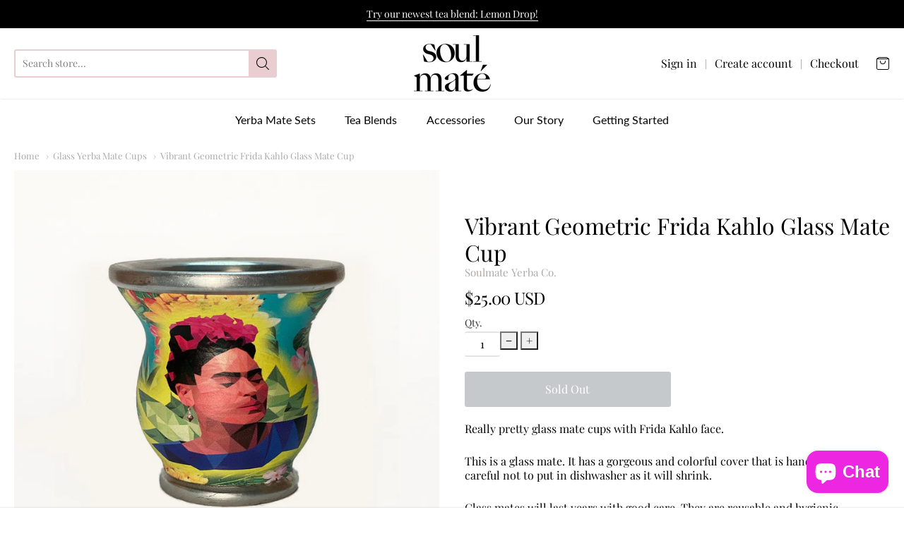

--- FILE ---
content_type: text/html; charset=utf-8
request_url: https://www.soulmateyerba.com/collections/glass-yerba-mate-cups/products/vibrant-geometric-frida-kahlo-glass-mate-cup
body_size: 32940
content:
<!doctype html>

















<!-- Proudly powered by Shopify - https://shopify.com -->


<html class="no-js product vibrant-geometric-frida-kahlo-glass-mate-cup" lang="en">
  <head>
    
    <script>window.performance && window.performance.mark && window.performance.mark('shopify.content_for_header.start');</script><meta name="google-site-verification" content="JkMkcQGdvHcOq22IaDWOvjANW2SDKQ8psZ1SMm2NSgg">
<meta name="google-site-verification" content="JkMkcQGdvHcOq22IaDWOvjANW2SDKQ8psZ1SMm2NSgg">
<meta id="shopify-digital-wallet" name="shopify-digital-wallet" content="/29772380/digital_wallets/dialog">
<meta name="shopify-checkout-api-token" content="9e911ca047494268dde81b5808ea7f5d">
<meta id="in-context-paypal-metadata" data-shop-id="29772380" data-venmo-supported="false" data-environment="production" data-locale="en_US" data-paypal-v4="true" data-currency="USD">
<link rel="alternate" type="application/json+oembed" href="https://www.soulmateyerba.com/products/vibrant-geometric-frida-kahlo-glass-mate-cup.oembed">
<script async="async" src="/checkouts/internal/preloads.js?locale=en-US"></script>
<link rel="preconnect" href="https://shop.app" crossorigin="anonymous">
<script async="async" src="https://shop.app/checkouts/internal/preloads.js?locale=en-US&shop_id=29772380" crossorigin="anonymous"></script>
<script id="apple-pay-shop-capabilities" type="application/json">{"shopId":29772380,"countryCode":"US","currencyCode":"USD","merchantCapabilities":["supports3DS"],"merchantId":"gid:\/\/shopify\/Shop\/29772380","merchantName":"Soulmate Yerba Co. ","requiredBillingContactFields":["postalAddress","email","phone"],"requiredShippingContactFields":["postalAddress","email","phone"],"shippingType":"shipping","supportedNetworks":["visa","masterCard","amex","discover","elo","jcb"],"total":{"type":"pending","label":"Soulmate Yerba Co. ","amount":"1.00"},"shopifyPaymentsEnabled":true,"supportsSubscriptions":true}</script>
<script id="shopify-features" type="application/json">{"accessToken":"9e911ca047494268dde81b5808ea7f5d","betas":["rich-media-storefront-analytics"],"domain":"www.soulmateyerba.com","predictiveSearch":true,"shopId":29772380,"locale":"en"}</script>
<script>var Shopify = Shopify || {};
Shopify.shop = "love-from-argentina.myshopify.com";
Shopify.locale = "en";
Shopify.currency = {"active":"USD","rate":"1.0"};
Shopify.country = "US";
Shopify.theme = {"name":"Providence [fixed popup, minicart]","id":111961800856,"schema_name":"Providence","schema_version":"5.9.0","theme_store_id":587,"role":"main"};
Shopify.theme.handle = "null";
Shopify.theme.style = {"id":null,"handle":null};
Shopify.cdnHost = "www.soulmateyerba.com/cdn";
Shopify.routes = Shopify.routes || {};
Shopify.routes.root = "/";</script>
<script type="module">!function(o){(o.Shopify=o.Shopify||{}).modules=!0}(window);</script>
<script>!function(o){function n(){var o=[];function n(){o.push(Array.prototype.slice.apply(arguments))}return n.q=o,n}var t=o.Shopify=o.Shopify||{};t.loadFeatures=n(),t.autoloadFeatures=n()}(window);</script>
<script>
  window.ShopifyPay = window.ShopifyPay || {};
  window.ShopifyPay.apiHost = "shop.app\/pay";
  window.ShopifyPay.redirectState = null;
</script>
<script id="shop-js-analytics" type="application/json">{"pageType":"product"}</script>
<script defer="defer" async type="module" src="//www.soulmateyerba.com/cdn/shopifycloud/shop-js/modules/v2/client.init-shop-cart-sync_BT-GjEfc.en.esm.js"></script>
<script defer="defer" async type="module" src="//www.soulmateyerba.com/cdn/shopifycloud/shop-js/modules/v2/chunk.common_D58fp_Oc.esm.js"></script>
<script defer="defer" async type="module" src="//www.soulmateyerba.com/cdn/shopifycloud/shop-js/modules/v2/chunk.modal_xMitdFEc.esm.js"></script>
<script type="module">
  await import("//www.soulmateyerba.com/cdn/shopifycloud/shop-js/modules/v2/client.init-shop-cart-sync_BT-GjEfc.en.esm.js");
await import("//www.soulmateyerba.com/cdn/shopifycloud/shop-js/modules/v2/chunk.common_D58fp_Oc.esm.js");
await import("//www.soulmateyerba.com/cdn/shopifycloud/shop-js/modules/v2/chunk.modal_xMitdFEc.esm.js");

  window.Shopify.SignInWithShop?.initShopCartSync?.({"fedCMEnabled":true,"windoidEnabled":true});

</script>
<script>
  window.Shopify = window.Shopify || {};
  if (!window.Shopify.featureAssets) window.Shopify.featureAssets = {};
  window.Shopify.featureAssets['shop-js'] = {"shop-cart-sync":["modules/v2/client.shop-cart-sync_DZOKe7Ll.en.esm.js","modules/v2/chunk.common_D58fp_Oc.esm.js","modules/v2/chunk.modal_xMitdFEc.esm.js"],"init-fed-cm":["modules/v2/client.init-fed-cm_B6oLuCjv.en.esm.js","modules/v2/chunk.common_D58fp_Oc.esm.js","modules/v2/chunk.modal_xMitdFEc.esm.js"],"shop-cash-offers":["modules/v2/client.shop-cash-offers_D2sdYoxE.en.esm.js","modules/v2/chunk.common_D58fp_Oc.esm.js","modules/v2/chunk.modal_xMitdFEc.esm.js"],"shop-login-button":["modules/v2/client.shop-login-button_QeVjl5Y3.en.esm.js","modules/v2/chunk.common_D58fp_Oc.esm.js","modules/v2/chunk.modal_xMitdFEc.esm.js"],"pay-button":["modules/v2/client.pay-button_DXTOsIq6.en.esm.js","modules/v2/chunk.common_D58fp_Oc.esm.js","modules/v2/chunk.modal_xMitdFEc.esm.js"],"shop-button":["modules/v2/client.shop-button_DQZHx9pm.en.esm.js","modules/v2/chunk.common_D58fp_Oc.esm.js","modules/v2/chunk.modal_xMitdFEc.esm.js"],"avatar":["modules/v2/client.avatar_BTnouDA3.en.esm.js"],"init-windoid":["modules/v2/client.init-windoid_CR1B-cfM.en.esm.js","modules/v2/chunk.common_D58fp_Oc.esm.js","modules/v2/chunk.modal_xMitdFEc.esm.js"],"init-shop-for-new-customer-accounts":["modules/v2/client.init-shop-for-new-customer-accounts_C_vY_xzh.en.esm.js","modules/v2/client.shop-login-button_QeVjl5Y3.en.esm.js","modules/v2/chunk.common_D58fp_Oc.esm.js","modules/v2/chunk.modal_xMitdFEc.esm.js"],"init-shop-email-lookup-coordinator":["modules/v2/client.init-shop-email-lookup-coordinator_BI7n9ZSv.en.esm.js","modules/v2/chunk.common_D58fp_Oc.esm.js","modules/v2/chunk.modal_xMitdFEc.esm.js"],"init-shop-cart-sync":["modules/v2/client.init-shop-cart-sync_BT-GjEfc.en.esm.js","modules/v2/chunk.common_D58fp_Oc.esm.js","modules/v2/chunk.modal_xMitdFEc.esm.js"],"shop-toast-manager":["modules/v2/client.shop-toast-manager_DiYdP3xc.en.esm.js","modules/v2/chunk.common_D58fp_Oc.esm.js","modules/v2/chunk.modal_xMitdFEc.esm.js"],"init-customer-accounts":["modules/v2/client.init-customer-accounts_D9ZNqS-Q.en.esm.js","modules/v2/client.shop-login-button_QeVjl5Y3.en.esm.js","modules/v2/chunk.common_D58fp_Oc.esm.js","modules/v2/chunk.modal_xMitdFEc.esm.js"],"init-customer-accounts-sign-up":["modules/v2/client.init-customer-accounts-sign-up_iGw4briv.en.esm.js","modules/v2/client.shop-login-button_QeVjl5Y3.en.esm.js","modules/v2/chunk.common_D58fp_Oc.esm.js","modules/v2/chunk.modal_xMitdFEc.esm.js"],"shop-follow-button":["modules/v2/client.shop-follow-button_CqMgW2wH.en.esm.js","modules/v2/chunk.common_D58fp_Oc.esm.js","modules/v2/chunk.modal_xMitdFEc.esm.js"],"checkout-modal":["modules/v2/client.checkout-modal_xHeaAweL.en.esm.js","modules/v2/chunk.common_D58fp_Oc.esm.js","modules/v2/chunk.modal_xMitdFEc.esm.js"],"shop-login":["modules/v2/client.shop-login_D91U-Q7h.en.esm.js","modules/v2/chunk.common_D58fp_Oc.esm.js","modules/v2/chunk.modal_xMitdFEc.esm.js"],"lead-capture":["modules/v2/client.lead-capture_BJmE1dJe.en.esm.js","modules/v2/chunk.common_D58fp_Oc.esm.js","modules/v2/chunk.modal_xMitdFEc.esm.js"],"payment-terms":["modules/v2/client.payment-terms_Ci9AEqFq.en.esm.js","modules/v2/chunk.common_D58fp_Oc.esm.js","modules/v2/chunk.modal_xMitdFEc.esm.js"]};
</script>
<script>(function() {
  var isLoaded = false;
  function asyncLoad() {
    if (isLoaded) return;
    isLoaded = true;
    var urls = ["https:\/\/cdn.getcarro.com\/script-tags\/all\/050820094100.js?shop=love-from-argentina.myshopify.com","https:\/\/static.rechargecdn.com\/assets\/js\/widget.min.js?shop=love-from-argentina.myshopify.com","https:\/\/chimpstatic.com\/mcjs-connected\/js\/users\/1bebb2d33a5ceb03dd764e5cd\/697176d1980107f165cbd3315.js?shop=love-from-argentina.myshopify.com","https:\/\/loox.io\/widget\/KV-apAlK4F\/loox.1726767263529.js?shop=love-from-argentina.myshopify.com"];
    for (var i = 0; i < urls.length; i++) {
      var s = document.createElement('script');
      s.type = 'text/javascript';
      s.async = true;
      s.src = urls[i];
      var x = document.getElementsByTagName('script')[0];
      x.parentNode.insertBefore(s, x);
    }
  };
  if(window.attachEvent) {
    window.attachEvent('onload', asyncLoad);
  } else {
    window.addEventListener('load', asyncLoad, false);
  }
})();</script>
<script id="__st">var __st={"a":29772380,"offset":-18000,"reqid":"d6f700b7-0dba-40f1-abd1-226d6cac5f5a-1769445965","pageurl":"www.soulmateyerba.com\/collections\/glass-yerba-mate-cups\/products\/vibrant-geometric-frida-kahlo-glass-mate-cup","u":"75bdfcd2d10f","p":"product","rtyp":"product","rid":4361127198853};</script>
<script>window.ShopifyPaypalV4VisibilityTracking = true;</script>
<script id="captcha-bootstrap">!function(){'use strict';const t='contact',e='account',n='new_comment',o=[[t,t],['blogs',n],['comments',n],[t,'customer']],c=[[e,'customer_login'],[e,'guest_login'],[e,'recover_customer_password'],[e,'create_customer']],r=t=>t.map((([t,e])=>`form[action*='/${t}']:not([data-nocaptcha='true']) input[name='form_type'][value='${e}']`)).join(','),a=t=>()=>t?[...document.querySelectorAll(t)].map((t=>t.form)):[];function s(){const t=[...o],e=r(t);return a(e)}const i='password',u='form_key',d=['recaptcha-v3-token','g-recaptcha-response','h-captcha-response',i],f=()=>{try{return window.sessionStorage}catch{return}},m='__shopify_v',_=t=>t.elements[u];function p(t,e,n=!1){try{const o=window.sessionStorage,c=JSON.parse(o.getItem(e)),{data:r}=function(t){const{data:e,action:n}=t;return t[m]||n?{data:e,action:n}:{data:t,action:n}}(c);for(const[e,n]of Object.entries(r))t.elements[e]&&(t.elements[e].value=n);n&&o.removeItem(e)}catch(o){console.error('form repopulation failed',{error:o})}}const l='form_type',E='cptcha';function T(t){t.dataset[E]=!0}const w=window,h=w.document,L='Shopify',v='ce_forms',y='captcha';let A=!1;((t,e)=>{const n=(g='f06e6c50-85a8-45c8-87d0-21a2b65856fe',I='https://cdn.shopify.com/shopifycloud/storefront-forms-hcaptcha/ce_storefront_forms_captcha_hcaptcha.v1.5.2.iife.js',D={infoText:'Protected by hCaptcha',privacyText:'Privacy',termsText:'Terms'},(t,e,n)=>{const o=w[L][v],c=o.bindForm;if(c)return c(t,g,e,D).then(n);var r;o.q.push([[t,g,e,D],n]),r=I,A||(h.body.append(Object.assign(h.createElement('script'),{id:'captcha-provider',async:!0,src:r})),A=!0)});var g,I,D;w[L]=w[L]||{},w[L][v]=w[L][v]||{},w[L][v].q=[],w[L][y]=w[L][y]||{},w[L][y].protect=function(t,e){n(t,void 0,e),T(t)},Object.freeze(w[L][y]),function(t,e,n,w,h,L){const[v,y,A,g]=function(t,e,n){const i=e?o:[],u=t?c:[],d=[...i,...u],f=r(d),m=r(i),_=r(d.filter((([t,e])=>n.includes(e))));return[a(f),a(m),a(_),s()]}(w,h,L),I=t=>{const e=t.target;return e instanceof HTMLFormElement?e:e&&e.form},D=t=>v().includes(t);t.addEventListener('submit',(t=>{const e=I(t);if(!e)return;const n=D(e)&&!e.dataset.hcaptchaBound&&!e.dataset.recaptchaBound,o=_(e),c=g().includes(e)&&(!o||!o.value);(n||c)&&t.preventDefault(),c&&!n&&(function(t){try{if(!f())return;!function(t){const e=f();if(!e)return;const n=_(t);if(!n)return;const o=n.value;o&&e.removeItem(o)}(t);const e=Array.from(Array(32),(()=>Math.random().toString(36)[2])).join('');!function(t,e){_(t)||t.append(Object.assign(document.createElement('input'),{type:'hidden',name:u})),t.elements[u].value=e}(t,e),function(t,e){const n=f();if(!n)return;const o=[...t.querySelectorAll(`input[type='${i}']`)].map((({name:t})=>t)),c=[...d,...o],r={};for(const[a,s]of new FormData(t).entries())c.includes(a)||(r[a]=s);n.setItem(e,JSON.stringify({[m]:1,action:t.action,data:r}))}(t,e)}catch(e){console.error('failed to persist form',e)}}(e),e.submit())}));const S=(t,e)=>{t&&!t.dataset[E]&&(n(t,e.some((e=>e===t))),T(t))};for(const o of['focusin','change'])t.addEventListener(o,(t=>{const e=I(t);D(e)&&S(e,y())}));const B=e.get('form_key'),M=e.get(l),P=B&&M;t.addEventListener('DOMContentLoaded',(()=>{const t=y();if(P)for(const e of t)e.elements[l].value===M&&p(e,B);[...new Set([...A(),...v().filter((t=>'true'===t.dataset.shopifyCaptcha))])].forEach((e=>S(e,t)))}))}(h,new URLSearchParams(w.location.search),n,t,e,['guest_login'])})(!0,!0)}();</script>
<script integrity="sha256-4kQ18oKyAcykRKYeNunJcIwy7WH5gtpwJnB7kiuLZ1E=" data-source-attribution="shopify.loadfeatures" defer="defer" src="//www.soulmateyerba.com/cdn/shopifycloud/storefront/assets/storefront/load_feature-a0a9edcb.js" crossorigin="anonymous"></script>
<script crossorigin="anonymous" defer="defer" src="//www.soulmateyerba.com/cdn/shopifycloud/storefront/assets/shopify_pay/storefront-65b4c6d7.js?v=20250812"></script>
<script data-source-attribution="shopify.dynamic_checkout.dynamic.init">var Shopify=Shopify||{};Shopify.PaymentButton=Shopify.PaymentButton||{isStorefrontPortableWallets:!0,init:function(){window.Shopify.PaymentButton.init=function(){};var t=document.createElement("script");t.src="https://www.soulmateyerba.com/cdn/shopifycloud/portable-wallets/latest/portable-wallets.en.js",t.type="module",document.head.appendChild(t)}};
</script>
<script data-source-attribution="shopify.dynamic_checkout.buyer_consent">
  function portableWalletsHideBuyerConsent(e){var t=document.getElementById("shopify-buyer-consent"),n=document.getElementById("shopify-subscription-policy-button");t&&n&&(t.classList.add("hidden"),t.setAttribute("aria-hidden","true"),n.removeEventListener("click",e))}function portableWalletsShowBuyerConsent(e){var t=document.getElementById("shopify-buyer-consent"),n=document.getElementById("shopify-subscription-policy-button");t&&n&&(t.classList.remove("hidden"),t.removeAttribute("aria-hidden"),n.addEventListener("click",e))}window.Shopify?.PaymentButton&&(window.Shopify.PaymentButton.hideBuyerConsent=portableWalletsHideBuyerConsent,window.Shopify.PaymentButton.showBuyerConsent=portableWalletsShowBuyerConsent);
</script>
<script>
  function portableWalletsCleanup(e){e&&e.src&&console.error("Failed to load portable wallets script "+e.src);var t=document.querySelectorAll("shopify-accelerated-checkout .shopify-payment-button__skeleton, shopify-accelerated-checkout-cart .wallet-cart-button__skeleton"),e=document.getElementById("shopify-buyer-consent");for(let e=0;e<t.length;e++)t[e].remove();e&&e.remove()}function portableWalletsNotLoadedAsModule(e){e instanceof ErrorEvent&&"string"==typeof e.message&&e.message.includes("import.meta")&&"string"==typeof e.filename&&e.filename.includes("portable-wallets")&&(window.removeEventListener("error",portableWalletsNotLoadedAsModule),window.Shopify.PaymentButton.failedToLoad=e,"loading"===document.readyState?document.addEventListener("DOMContentLoaded",window.Shopify.PaymentButton.init):window.Shopify.PaymentButton.init())}window.addEventListener("error",portableWalletsNotLoadedAsModule);
</script>

<script type="module" src="https://www.soulmateyerba.com/cdn/shopifycloud/portable-wallets/latest/portable-wallets.en.js" onError="portableWalletsCleanup(this)" crossorigin="anonymous"></script>
<script nomodule>
  document.addEventListener("DOMContentLoaded", portableWalletsCleanup);
</script>

<link id="shopify-accelerated-checkout-styles" rel="stylesheet" media="screen" href="https://www.soulmateyerba.com/cdn/shopifycloud/portable-wallets/latest/accelerated-checkout-backwards-compat.css" crossorigin="anonymous">
<style id="shopify-accelerated-checkout-cart">
        #shopify-buyer-consent {
  margin-top: 1em;
  display: inline-block;
  width: 100%;
}

#shopify-buyer-consent.hidden {
  display: none;
}

#shopify-subscription-policy-button {
  background: none;
  border: none;
  padding: 0;
  text-decoration: underline;
  font-size: inherit;
  cursor: pointer;
}

#shopify-subscription-policy-button::before {
  box-shadow: none;
}

      </style>
<script id="sections-script" data-sections="product-recommendations" defer="defer" src="//www.soulmateyerba.com/cdn/shop/t/8/compiled_assets/scripts.js?v=1573"></script>
<script>window.performance && window.performance.mark && window.performance.mark('shopify.content_for_header.end');</script>

    
    
<meta charset="utf-8">
<meta http-equiv="X-UA-Compatible" content="IE=edge,chrome=1">
<meta name="viewport" content="width=device-width, initial-scale=1">

<link rel="canonical" href="https://www.soulmateyerba.com/products/vibrant-geometric-frida-kahlo-glass-mate-cup">


  <link rel="shortcut icon" href="//www.soulmateyerba.com/cdn/shop/files/alt-brandmark_32x32.png?v=1613703122" type="image/png">


































<title>Best Organic Tea Blends | Yerba Mate | Wholesale | SoulMate</title>


  <meta name="description" content="SoulMate Yerba Tea Company | Offering Wholesale &amp; Single Sale Organic Tea Blend Purchases | Located in Maryland | Shipping World-wide">


<meta name="p:domain_verify" content="fba63b2f4e44d7c7c6429a6f1fd6b507" />
    



  <meta property="og:type" content="product">
  <meta property="og:title" content="Vibrant Geometric Frida Kahlo Glass Mate Cup">
  <meta property="og:url" content="https://www.soulmateyerba.com/products/vibrant-geometric-frida-kahlo-glass-mate-cup">
  <meta property="og:description" content="Really pretty glass mate cups with Frida Kahlo face.
This is a glass mate. It has a gorgeous and colorful cover that is hand washable. Be careful not to put in dishwasher as it will shrink.
Glass mates will last years with good care. They are reusable and hygienic.">
  
    <meta property="og:image" content="http://www.soulmateyerba.com/cdn/shop/products/glass_gourd_frida_geometic_rev4_1200x630.jpg?v=1599435490">
    <meta property="og:image:secure_url" content="https://www.soulmateyerba.com/cdn/shop/products/glass_gourd_frida_geometic_rev4_1200x630.jpg?v=1599435490">
  
  <meta property="og:price:amount" content="25.00">
  <meta property="og:price:currency" content="USD">




<meta property="og:site_name" content="Soulmate Yerba Co. ">





  <meta name="twitter:card" content="summary">





  <meta name="twitter:title" content="Vibrant Geometric Frida Kahlo Glass Mate Cup">
  <meta name="twitter:description" content="Really pretty glass mate cups with Frida Kahlo face.
This is a glass mate. It has a gorgeous and colorful cover that is hand washable. Be careful not to put in dishwasher as it will shrink.
Glass mate">
  <meta name="twitter:image" content="https://www.soulmateyerba.com/cdn/shop/products/glass_gourd_frida_geometic_rev4_1200x630.jpg?v=1599435490">
  <meta name="twitter:image:width" content="1024">
  <meta name="twitter:image:height" content="1024">




    
    <link href="https://cdnjs.cloudflare.com/ajax/libs/normalize/3.0.3/normalize.min.css" rel="stylesheet" type="text/css" media="all" />
    <link href="https://cdnjs.cloudflare.com/ajax/libs/font-awesome/4.7.0/css/font-awesome.min.css" rel="stylesheet" type="text/css" media="all" />
    <link href="https://cdnjs.cloudflare.com/ajax/libs/flickity/1.2.1/flickity.min.css" rel="stylesheet" type="text/css" media="all" />
    <link href="//www.soulmateyerba.com/cdn/shop/t/8/assets/theme.scss.css?v=20210412317657811891702397040" rel="stylesheet" type="text/css" media="all" />
    <link href="//www.soulmateyerba.com/cdn/shop/t/8/assets/theme-custom.scss.css?v=121019391371918769221702397381" rel="stylesheet" type="text/css" media="all" />
    <link href="//www.soulmateyerba.com/cdn/shop/t/8/assets/fonts.scss.css?v=67187335778651575691759260919" rel="stylesheet" type="text/css" media="all" />

    
    <script src="https://cdnjs.cloudflare.com/ajax/libs/lazysizes/4.0.1/plugins/respimg/ls.respimg.min.js" async="async"></script>
    <script src="https://cdnjs.cloudflare.com/ajax/libs/lazysizes/4.0.1/plugins/rias/ls.rias.min.js" async="async"></script>
    <script src="https://cdnjs.cloudflare.com/ajax/libs/lazysizes/4.0.1/plugins/parent-fit/ls.parent-fit.min.js" async="async"></script>
    <script src="https://cdnjs.cloudflare.com/ajax/libs/lazysizes/4.0.1/plugins/bgset/ls.bgset.min.js" async="async"></script>
    <script src="https://cdnjs.cloudflare.com/ajax/libs/lazysizes/4.0.1/lazysizes.min.js" async="async"></script>

    
     <script type="text/javascript">
  window.Station || (window.Station = {
    App: {
      config: {
        mediumScreen: 640,
        largeScreen: 1024
      }
    },
    Theme: {
      givenName: "Providence [fixed popup, minicart]",
      id: 111961800856,
      name: "Providence",
      version: "5.9.0",
      config: {
        defaultCurrency: "USD",
        enableMultiCurrency: false,
        moneyStyle: "money_with_currency_format",
        product: {
          enableDeepLinking: true,
          enableHighlightAddWhenSale: true,
          enableLightbox: true,
          enableQtyLimit: false,
          enableSelectAnOption: false,
          enableSetVariantFromSecondary: false,
          lightboxImageSize: null,
          primaryImageSize: "1024x1024",
          showPrimaryImageFirst: false
        }
      },
      current: {
        article: null,
        cart: {"note":null,"attributes":{},"original_total_price":0,"total_price":0,"total_discount":0,"total_weight":0.0,"item_count":0,"items":[],"requires_shipping":false,"currency":"USD","items_subtotal_price":0,"cart_level_discount_applications":[],"checkout_charge_amount":0},
        collection: {"id":155978039429,"handle":"glass-yerba-mate-cups","title":"Glass Yerba Mate Cups","updated_at":"2026-01-16T07:01:53-05:00","body_html":"\u003cp\u003eWe offer a variety of glass mate gourds. Each mate cup was designed with a specific purpose: to be a real piece of art, provide a beautiful design and to preserve the yerba flavor!\u003c\/p\u003e\n\u003cp\u003eAll of our mates are sourced from Argentine Artisans. Hand made, painted, hammered and each one created as a labor of love\u003c\/p\u003e\n\u003cp\u003e[break]\u003c\/p\u003e\n\u003cp\u003e\u003cspan\u003e\u003cstrong\u003e\u003cem\u003eGlass and Ceramic:\u003c\/em\u003e\u003c\/strong\u003e\u003c\/span\u003e\u003c\/p\u003e\n\u003cp\u003e\u003cspan\u003eBoth glass and ceramic mate cups \u003cstrong\u003eare easy to clean and \u003c\/strong\u003e\u003cb\u003ehygienic\u003c\/b\u003e. They fit in your hand and act much like the traditional gourd.  Lead free and dishwasher safe.\u003c\/span\u003e\u003c\/p\u003e","published_at":"2019-11-14T11:02:59-05:00","sort_order":"manual","template_suffix":"","disjunctive":false,"rules":[{"column":"type","relation":"equals","condition":"Yerba Mate Cup"},{"column":"title","relation":"contains","condition":"glass"}],"published_scope":"web","image":{"created_at":"2019-11-14T11:05:53-05:00","alt":"Glass Yerba Mate Cups - Soulmate Yerba Co. ","width":1920,"height":300,"src":"\/\/www.soulmateyerba.com\/cdn\/shop\/collections\/glass_gourd_collection_banner.jpg?v=1599435074"}},
        featuredImageID: 13518804582533,
        product: {"id":4361127198853,"title":"Vibrant Geometric Frida Kahlo Glass Mate Cup","handle":"vibrant-geometric-frida-kahlo-glass-mate-cup","description":"\u003cp\u003eReally pretty glass mate cups with Frida Kahlo face.\u003c\/p\u003e\n\u003cp\u003eThis is a glass mate. It has a gorgeous and colorful cover that is hand washable. Be careful not to put in dishwasher as it will shrink.\u003c\/p\u003e\n\u003cp\u003eGlass mates will last years with good care. They are reusable and hygienic.\u003c\/p\u003e","published_at":"2019-11-13T11:22:33-05:00","created_at":"2019-11-13T11:22:33-05:00","vendor":"Soulmate Yerba Co.","type":"Yerba Mate Cup","tags":["frida kahlo","geometric","glass tea cup","glass yerba mate cup"],"price":2500,"price_min":2500,"price_max":2500,"available":false,"price_varies":false,"compare_at_price":null,"compare_at_price_min":0,"compare_at_price_max":0,"compare_at_price_varies":false,"variants":[{"id":31237621579909,"title":"Default Title","option1":"Default Title","option2":null,"option3":null,"sku":"SMCUPVIBGEOFK","requires_shipping":true,"taxable":true,"featured_image":null,"available":false,"name":"Vibrant Geometric Frida Kahlo Glass Mate Cup","public_title":null,"options":["Default Title"],"price":2500,"weight":340,"compare_at_price":null,"inventory_management":"shopify","barcode":"810043200622","requires_selling_plan":false,"selling_plan_allocations":[]}],"images":["\/\/www.soulmateyerba.com\/cdn\/shop\/products\/glass_gourd_frida_geometic_rev4.jpg?v=1599435490"],"featured_image":"\/\/www.soulmateyerba.com\/cdn\/shop\/products\/glass_gourd_frida_geometic_rev4.jpg?v=1599435490","options":["Title"],"media":[{"alt":"Vibrant Geometric Frida Kahlo Glass Mate Cup - Soulmate Yerba Co. ","id":5694935433349,"position":1,"preview_image":{"aspect_ratio":1.0,"height":1024,"width":1024,"src":"\/\/www.soulmateyerba.com\/cdn\/shop\/products\/glass_gourd_frida_geometic_rev4.jpg?v=1599435490"},"aspect_ratio":1.0,"height":1024,"media_type":"image","src":"\/\/www.soulmateyerba.com\/cdn\/shop\/products\/glass_gourd_frida_geometic_rev4.jpg?v=1599435490","width":1024}],"requires_selling_plan":false,"selling_plan_groups":[],"content":"\u003cp\u003eReally pretty glass mate cups with Frida Kahlo face.\u003c\/p\u003e\n\u003cp\u003eThis is a glass mate. It has a gorgeous and colorful cover that is hand washable. Be careful not to put in dishwasher as it will shrink.\u003c\/p\u003e\n\u003cp\u003eGlass mates will last years with good care. They are reusable and hygienic.\u003c\/p\u003e"},
        template: "product",
        templateType: "product",
        variant: {"id":31237621579909,"title":"Default Title","option1":"Default Title","option2":null,"option3":null,"sku":"SMCUPVIBGEOFK","requires_shipping":true,"taxable":true,"featured_image":null,"available":false,"name":"Vibrant Geometric Frida Kahlo Glass Mate Cup","public_title":null,"options":["Default Title"],"price":2500,"weight":340,"compare_at_price":null,"inventory_management":"shopify","barcode":"810043200622","requires_selling_plan":false,"selling_plan_allocations":[]}
      },
      customerLoggedIn: false,
      shop: {
        collectionsCount: 16,
        currency: "USD",
        defaultCurrency: "USD",
        domain: "www.soulmateyerba.com",
        locale: "en",
        moneyFormat: "${{amount}}",
        moneyWithCurrencyFormat: "${{amount}} USD",
        name: "Soulmate Yerba Co. ",
        productsCount: 87,
        url: "https:\/\/www.soulmateyerba.com"
      },
      i18n: {
        cart: {
          itemCount: {
            zero: "0 items",
            one: "1 item",
            other: "{{ count }} items"
          },
          notification: {
            productAdded: "{{ product_title }} has been added to your cart. {{ view_cart_link }}",
            viewCartLink: "View Cart"
          }
        },
        map: {
          errors: {
            addressError: "Error looking up that address",
            addressNoResults: "No results for that address",
            addressQueryLimitHTML: "You have exceeded the Google API usage limit. Consider upgrading to a \u003ca href=\"https:\/\/developers.google.com\/maps\/premium\/usage-limits\"\u003ePremium Plan\u003c\/a\u003e.",
            authErrorHTML: "There was a problem authenticating your Google Maps API Key"
          }
        },
        product: {
          addToCart: "Add to Cart",
          soldOut: "Sold Out",
          unavailable: "Unavailable"
        }
      }
    }
  });
</script>
    <script src="//www.soulmateyerba.com/cdn/shop/t/8/assets/jquery.min.js?v=60938658743091704111600484776" type="text/javascript"></script>
    
    <script src="//ajax.googleapis.com/ajax/libs/jquery/2.2.4/jquery.min.js" type="text/javascript"></script>
    <script src="https://cdnjs.cloudflare.com/ajax/libs/modernizr/2.8.3/modernizr.min.js" type="text/javascript"></script>
    <script src="https://cdnjs.cloudflare.com/ajax/libs/lodash.js/4.17.4/lodash.min.js" type="text/javascript"></script>
    <script src="https://cdnjs.cloudflare.com/ajax/libs/jquery.matchHeight/0.7.0/jquery.matchHeight-min.js" type="text/javascript"></script>
    <script src="https://cdnjs.cloudflare.com/ajax/libs/velocity/1.3.1/velocity.min.js" type="text/javascript"></script>
    <script src="https://cdnjs.cloudflare.com/ajax/libs/flickity/2.0.10/flickity.pkgd.min.js" type="text/javascript"></script>
    <script src="https://cdnjs.cloudflare.com/ajax/libs/fancybox/2.1.5/jquery.fancybox.min.js" type="text/javascript"></script>
    <script src="https://cdnjs.cloudflare.com/ajax/libs/fitvids/1.1.0/jquery.fitvids.min.js" type="text/javascript"></script>
    <script src="https://cdnjs.cloudflare.com/ajax/libs/jquery-zoom/1.7.18/jquery.zoom.min.js" type="text/javascript"></script>
    <script src="https://cdnjs.cloudflare.com/ajax/libs/jquery-cookie/1.4.1/jquery.cookie.min.js" type="text/javascript"></script>
    <script src="//www.soulmateyerba.com/cdn/shopifycloud/storefront/assets/themes_support/shopify_common-5f594365.js" type="text/javascript"></script>
    
    
  <link rel="stylesheet" href="//www.soulmateyerba.com/cdn/shop/t/8/assets/sca-pp.css?v=26248894406678077071600481396">
 <script>
  
  SCAPPShop = {};
    
  </script>
<script src="//www.soulmateyerba.com/cdn/shop/t/8/assets/sca-pp-initial.js?v=61014797222800073691600481395" type="text/javascript"></script>
   

<!-- Added by AVADA SEO Suite -->






<meta name="twitter:image" content="http://www.soulmateyerba.com/cdn/shop/products/glass_gourd_frida_geometic_rev4.jpg?v=1599435490">
    
<link rel="canonical" href="https://www.soulmateyerba.com/products/vibrant-geometric-frida-kahlo-glass-mate-cup">



<!-- /Added by AVADA SEO Suite -->
<script src="https://cdn.shopify.com/extensions/e8878072-2f6b-4e89-8082-94b04320908d/inbox-1254/assets/inbox-chat-loader.js" type="text/javascript" defer="defer"></script>
<link href="https://monorail-edge.shopifysvc.com" rel="dns-prefetch">
<script>(function(){if ("sendBeacon" in navigator && "performance" in window) {try {var session_token_from_headers = performance.getEntriesByType('navigation')[0].serverTiming.find(x => x.name == '_s').description;} catch {var session_token_from_headers = undefined;}var session_cookie_matches = document.cookie.match(/_shopify_s=([^;]*)/);var session_token_from_cookie = session_cookie_matches && session_cookie_matches.length === 2 ? session_cookie_matches[1] : "";var session_token = session_token_from_headers || session_token_from_cookie || "";function handle_abandonment_event(e) {var entries = performance.getEntries().filter(function(entry) {return /monorail-edge.shopifysvc.com/.test(entry.name);});if (!window.abandonment_tracked && entries.length === 0) {window.abandonment_tracked = true;var currentMs = Date.now();var navigation_start = performance.timing.navigationStart;var payload = {shop_id: 29772380,url: window.location.href,navigation_start,duration: currentMs - navigation_start,session_token,page_type: "product"};window.navigator.sendBeacon("https://monorail-edge.shopifysvc.com/v1/produce", JSON.stringify({schema_id: "online_store_buyer_site_abandonment/1.1",payload: payload,metadata: {event_created_at_ms: currentMs,event_sent_at_ms: currentMs}}));}}window.addEventListener('pagehide', handle_abandonment_event);}}());</script>
<script id="web-pixels-manager-setup">(function e(e,d,r,n,o){if(void 0===o&&(o={}),!Boolean(null===(a=null===(i=window.Shopify)||void 0===i?void 0:i.analytics)||void 0===a?void 0:a.replayQueue)){var i,a;window.Shopify=window.Shopify||{};var t=window.Shopify;t.analytics=t.analytics||{};var s=t.analytics;s.replayQueue=[],s.publish=function(e,d,r){return s.replayQueue.push([e,d,r]),!0};try{self.performance.mark("wpm:start")}catch(e){}var l=function(){var e={modern:/Edge?\/(1{2}[4-9]|1[2-9]\d|[2-9]\d{2}|\d{4,})\.\d+(\.\d+|)|Firefox\/(1{2}[4-9]|1[2-9]\d|[2-9]\d{2}|\d{4,})\.\d+(\.\d+|)|Chrom(ium|e)\/(9{2}|\d{3,})\.\d+(\.\d+|)|(Maci|X1{2}).+ Version\/(15\.\d+|(1[6-9]|[2-9]\d|\d{3,})\.\d+)([,.]\d+|)( \(\w+\)|)( Mobile\/\w+|) Safari\/|Chrome.+OPR\/(9{2}|\d{3,})\.\d+\.\d+|(CPU[ +]OS|iPhone[ +]OS|CPU[ +]iPhone|CPU IPhone OS|CPU iPad OS)[ +]+(15[._]\d+|(1[6-9]|[2-9]\d|\d{3,})[._]\d+)([._]\d+|)|Android:?[ /-](13[3-9]|1[4-9]\d|[2-9]\d{2}|\d{4,})(\.\d+|)(\.\d+|)|Android.+Firefox\/(13[5-9]|1[4-9]\d|[2-9]\d{2}|\d{4,})\.\d+(\.\d+|)|Android.+Chrom(ium|e)\/(13[3-9]|1[4-9]\d|[2-9]\d{2}|\d{4,})\.\d+(\.\d+|)|SamsungBrowser\/([2-9]\d|\d{3,})\.\d+/,legacy:/Edge?\/(1[6-9]|[2-9]\d|\d{3,})\.\d+(\.\d+|)|Firefox\/(5[4-9]|[6-9]\d|\d{3,})\.\d+(\.\d+|)|Chrom(ium|e)\/(5[1-9]|[6-9]\d|\d{3,})\.\d+(\.\d+|)([\d.]+$|.*Safari\/(?![\d.]+ Edge\/[\d.]+$))|(Maci|X1{2}).+ Version\/(10\.\d+|(1[1-9]|[2-9]\d|\d{3,})\.\d+)([,.]\d+|)( \(\w+\)|)( Mobile\/\w+|) Safari\/|Chrome.+OPR\/(3[89]|[4-9]\d|\d{3,})\.\d+\.\d+|(CPU[ +]OS|iPhone[ +]OS|CPU[ +]iPhone|CPU IPhone OS|CPU iPad OS)[ +]+(10[._]\d+|(1[1-9]|[2-9]\d|\d{3,})[._]\d+)([._]\d+|)|Android:?[ /-](13[3-9]|1[4-9]\d|[2-9]\d{2}|\d{4,})(\.\d+|)(\.\d+|)|Mobile Safari.+OPR\/([89]\d|\d{3,})\.\d+\.\d+|Android.+Firefox\/(13[5-9]|1[4-9]\d|[2-9]\d{2}|\d{4,})\.\d+(\.\d+|)|Android.+Chrom(ium|e)\/(13[3-9]|1[4-9]\d|[2-9]\d{2}|\d{4,})\.\d+(\.\d+|)|Android.+(UC? ?Browser|UCWEB|U3)[ /]?(15\.([5-9]|\d{2,})|(1[6-9]|[2-9]\d|\d{3,})\.\d+)\.\d+|SamsungBrowser\/(5\.\d+|([6-9]|\d{2,})\.\d+)|Android.+MQ{2}Browser\/(14(\.(9|\d{2,})|)|(1[5-9]|[2-9]\d|\d{3,})(\.\d+|))(\.\d+|)|K[Aa][Ii]OS\/(3\.\d+|([4-9]|\d{2,})\.\d+)(\.\d+|)/},d=e.modern,r=e.legacy,n=navigator.userAgent;return n.match(d)?"modern":n.match(r)?"legacy":"unknown"}(),u="modern"===l?"modern":"legacy",c=(null!=n?n:{modern:"",legacy:""})[u],f=function(e){return[e.baseUrl,"/wpm","/b",e.hashVersion,"modern"===e.buildTarget?"m":"l",".js"].join("")}({baseUrl:d,hashVersion:r,buildTarget:u}),m=function(e){var d=e.version,r=e.bundleTarget,n=e.surface,o=e.pageUrl,i=e.monorailEndpoint;return{emit:function(e){var a=e.status,t=e.errorMsg,s=(new Date).getTime(),l=JSON.stringify({metadata:{event_sent_at_ms:s},events:[{schema_id:"web_pixels_manager_load/3.1",payload:{version:d,bundle_target:r,page_url:o,status:a,surface:n,error_msg:t},metadata:{event_created_at_ms:s}}]});if(!i)return console&&console.warn&&console.warn("[Web Pixels Manager] No Monorail endpoint provided, skipping logging."),!1;try{return self.navigator.sendBeacon.bind(self.navigator)(i,l)}catch(e){}var u=new XMLHttpRequest;try{return u.open("POST",i,!0),u.setRequestHeader("Content-Type","text/plain"),u.send(l),!0}catch(e){return console&&console.warn&&console.warn("[Web Pixels Manager] Got an unhandled error while logging to Monorail."),!1}}}}({version:r,bundleTarget:l,surface:e.surface,pageUrl:self.location.href,monorailEndpoint:e.monorailEndpoint});try{o.browserTarget=l,function(e){var d=e.src,r=e.async,n=void 0===r||r,o=e.onload,i=e.onerror,a=e.sri,t=e.scriptDataAttributes,s=void 0===t?{}:t,l=document.createElement("script"),u=document.querySelector("head"),c=document.querySelector("body");if(l.async=n,l.src=d,a&&(l.integrity=a,l.crossOrigin="anonymous"),s)for(var f in s)if(Object.prototype.hasOwnProperty.call(s,f))try{l.dataset[f]=s[f]}catch(e){}if(o&&l.addEventListener("load",o),i&&l.addEventListener("error",i),u)u.appendChild(l);else{if(!c)throw new Error("Did not find a head or body element to append the script");c.appendChild(l)}}({src:f,async:!0,onload:function(){if(!function(){var e,d;return Boolean(null===(d=null===(e=window.Shopify)||void 0===e?void 0:e.analytics)||void 0===d?void 0:d.initialized)}()){var d=window.webPixelsManager.init(e)||void 0;if(d){var r=window.Shopify.analytics;r.replayQueue.forEach((function(e){var r=e[0],n=e[1],o=e[2];d.publishCustomEvent(r,n,o)})),r.replayQueue=[],r.publish=d.publishCustomEvent,r.visitor=d.visitor,r.initialized=!0}}},onerror:function(){return m.emit({status:"failed",errorMsg:"".concat(f," has failed to load")})},sri:function(e){var d=/^sha384-[A-Za-z0-9+/=]+$/;return"string"==typeof e&&d.test(e)}(c)?c:"",scriptDataAttributes:o}),m.emit({status:"loading"})}catch(e){m.emit({status:"failed",errorMsg:(null==e?void 0:e.message)||"Unknown error"})}}})({shopId: 29772380,storefrontBaseUrl: "https://www.soulmateyerba.com",extensionsBaseUrl: "https://extensions.shopifycdn.com/cdn/shopifycloud/web-pixels-manager",monorailEndpoint: "https://monorail-edge.shopifysvc.com/unstable/produce_batch",surface: "storefront-renderer",enabledBetaFlags: ["2dca8a86"],webPixelsConfigList: [{"id":"619970712","configuration":"{\"config\":\"{\\\"pixel_id\\\":\\\"G-9BLEEGSGYM\\\",\\\"target_country\\\":\\\"US\\\",\\\"gtag_events\\\":[{\\\"type\\\":\\\"search\\\",\\\"action_label\\\":\\\"G-9BLEEGSGYM\\\"},{\\\"type\\\":\\\"begin_checkout\\\",\\\"action_label\\\":\\\"G-9BLEEGSGYM\\\"},{\\\"type\\\":\\\"view_item\\\",\\\"action_label\\\":[\\\"G-9BLEEGSGYM\\\",\\\"MC-V1C456G8H1\\\"]},{\\\"type\\\":\\\"purchase\\\",\\\"action_label\\\":[\\\"G-9BLEEGSGYM\\\",\\\"MC-V1C456G8H1\\\"]},{\\\"type\\\":\\\"page_view\\\",\\\"action_label\\\":[\\\"G-9BLEEGSGYM\\\",\\\"MC-V1C456G8H1\\\"]},{\\\"type\\\":\\\"add_payment_info\\\",\\\"action_label\\\":\\\"G-9BLEEGSGYM\\\"},{\\\"type\\\":\\\"add_to_cart\\\",\\\"action_label\\\":\\\"G-9BLEEGSGYM\\\"}],\\\"enable_monitoring_mode\\\":false}\"}","eventPayloadVersion":"v1","runtimeContext":"OPEN","scriptVersion":"b2a88bafab3e21179ed38636efcd8a93","type":"APP","apiClientId":1780363,"privacyPurposes":[],"dataSharingAdjustments":{"protectedCustomerApprovalScopes":["read_customer_address","read_customer_email","read_customer_name","read_customer_personal_data","read_customer_phone"]}},{"id":"148111512","configuration":"{\"pixel_id\":\"2538336342899201\",\"pixel_type\":\"facebook_pixel\",\"metaapp_system_user_token\":\"-\"}","eventPayloadVersion":"v1","runtimeContext":"OPEN","scriptVersion":"ca16bc87fe92b6042fbaa3acc2fbdaa6","type":"APP","apiClientId":2329312,"privacyPurposes":["ANALYTICS","MARKETING","SALE_OF_DATA"],"dataSharingAdjustments":{"protectedCustomerApprovalScopes":["read_customer_address","read_customer_email","read_customer_name","read_customer_personal_data","read_customer_phone"]}},{"id":"112427160","configuration":"{\"tagID\":\"2613638635735\"}","eventPayloadVersion":"v1","runtimeContext":"STRICT","scriptVersion":"18031546ee651571ed29edbe71a3550b","type":"APP","apiClientId":3009811,"privacyPurposes":["ANALYTICS","MARKETING","SALE_OF_DATA"],"dataSharingAdjustments":{"protectedCustomerApprovalScopes":["read_customer_address","read_customer_email","read_customer_name","read_customer_personal_data","read_customer_phone"]}},{"id":"shopify-app-pixel","configuration":"{}","eventPayloadVersion":"v1","runtimeContext":"STRICT","scriptVersion":"0450","apiClientId":"shopify-pixel","type":"APP","privacyPurposes":["ANALYTICS","MARKETING"]},{"id":"shopify-custom-pixel","eventPayloadVersion":"v1","runtimeContext":"LAX","scriptVersion":"0450","apiClientId":"shopify-pixel","type":"CUSTOM","privacyPurposes":["ANALYTICS","MARKETING"]}],isMerchantRequest: false,initData: {"shop":{"name":"Soulmate Yerba Co. ","paymentSettings":{"currencyCode":"USD"},"myshopifyDomain":"love-from-argentina.myshopify.com","countryCode":"US","storefrontUrl":"https:\/\/www.soulmateyerba.com"},"customer":null,"cart":null,"checkout":null,"productVariants":[{"price":{"amount":25.0,"currencyCode":"USD"},"product":{"title":"Vibrant Geometric Frida Kahlo Glass Mate Cup","vendor":"Soulmate Yerba Co.","id":"4361127198853","untranslatedTitle":"Vibrant Geometric Frida Kahlo Glass Mate Cup","url":"\/products\/vibrant-geometric-frida-kahlo-glass-mate-cup","type":"Yerba Mate Cup"},"id":"31237621579909","image":{"src":"\/\/www.soulmateyerba.com\/cdn\/shop\/products\/glass_gourd_frida_geometic_rev4.jpg?v=1599435490"},"sku":"SMCUPVIBGEOFK","title":"Default Title","untranslatedTitle":"Default Title"}],"purchasingCompany":null},},"https://www.soulmateyerba.com/cdn","fcfee988w5aeb613cpc8e4bc33m6693e112",{"modern":"","legacy":""},{"shopId":"29772380","storefrontBaseUrl":"https:\/\/www.soulmateyerba.com","extensionBaseUrl":"https:\/\/extensions.shopifycdn.com\/cdn\/shopifycloud\/web-pixels-manager","surface":"storefront-renderer","enabledBetaFlags":"[\"2dca8a86\"]","isMerchantRequest":"false","hashVersion":"fcfee988w5aeb613cpc8e4bc33m6693e112","publish":"custom","events":"[[\"page_viewed\",{}],[\"product_viewed\",{\"productVariant\":{\"price\":{\"amount\":25.0,\"currencyCode\":\"USD\"},\"product\":{\"title\":\"Vibrant Geometric Frida Kahlo Glass Mate Cup\",\"vendor\":\"Soulmate Yerba Co.\",\"id\":\"4361127198853\",\"untranslatedTitle\":\"Vibrant Geometric Frida Kahlo Glass Mate Cup\",\"url\":\"\/products\/vibrant-geometric-frida-kahlo-glass-mate-cup\",\"type\":\"Yerba Mate Cup\"},\"id\":\"31237621579909\",\"image\":{\"src\":\"\/\/www.soulmateyerba.com\/cdn\/shop\/products\/glass_gourd_frida_geometic_rev4.jpg?v=1599435490\"},\"sku\":\"SMCUPVIBGEOFK\",\"title\":\"Default Title\",\"untranslatedTitle\":\"Default Title\"}}]]"});</script><script>
  window.ShopifyAnalytics = window.ShopifyAnalytics || {};
  window.ShopifyAnalytics.meta = window.ShopifyAnalytics.meta || {};
  window.ShopifyAnalytics.meta.currency = 'USD';
  var meta = {"product":{"id":4361127198853,"gid":"gid:\/\/shopify\/Product\/4361127198853","vendor":"Soulmate Yerba Co.","type":"Yerba Mate Cup","handle":"vibrant-geometric-frida-kahlo-glass-mate-cup","variants":[{"id":31237621579909,"price":2500,"name":"Vibrant Geometric Frida Kahlo Glass Mate Cup","public_title":null,"sku":"SMCUPVIBGEOFK"}],"remote":false},"page":{"pageType":"product","resourceType":"product","resourceId":4361127198853,"requestId":"d6f700b7-0dba-40f1-abd1-226d6cac5f5a-1769445965"}};
  for (var attr in meta) {
    window.ShopifyAnalytics.meta[attr] = meta[attr];
  }
</script>
<script class="analytics">
  (function () {
    var customDocumentWrite = function(content) {
      var jquery = null;

      if (window.jQuery) {
        jquery = window.jQuery;
      } else if (window.Checkout && window.Checkout.$) {
        jquery = window.Checkout.$;
      }

      if (jquery) {
        jquery('body').append(content);
      }
    };

    var hasLoggedConversion = function(token) {
      if (token) {
        return document.cookie.indexOf('loggedConversion=' + token) !== -1;
      }
      return false;
    }

    var setCookieIfConversion = function(token) {
      if (token) {
        var twoMonthsFromNow = new Date(Date.now());
        twoMonthsFromNow.setMonth(twoMonthsFromNow.getMonth() + 2);

        document.cookie = 'loggedConversion=' + token + '; expires=' + twoMonthsFromNow;
      }
    }

    var trekkie = window.ShopifyAnalytics.lib = window.trekkie = window.trekkie || [];
    if (trekkie.integrations) {
      return;
    }
    trekkie.methods = [
      'identify',
      'page',
      'ready',
      'track',
      'trackForm',
      'trackLink'
    ];
    trekkie.factory = function(method) {
      return function() {
        var args = Array.prototype.slice.call(arguments);
        args.unshift(method);
        trekkie.push(args);
        return trekkie;
      };
    };
    for (var i = 0; i < trekkie.methods.length; i++) {
      var key = trekkie.methods[i];
      trekkie[key] = trekkie.factory(key);
    }
    trekkie.load = function(config) {
      trekkie.config = config || {};
      trekkie.config.initialDocumentCookie = document.cookie;
      var first = document.getElementsByTagName('script')[0];
      var script = document.createElement('script');
      script.type = 'text/javascript';
      script.onerror = function(e) {
        var scriptFallback = document.createElement('script');
        scriptFallback.type = 'text/javascript';
        scriptFallback.onerror = function(error) {
                var Monorail = {
      produce: function produce(monorailDomain, schemaId, payload) {
        var currentMs = new Date().getTime();
        var event = {
          schema_id: schemaId,
          payload: payload,
          metadata: {
            event_created_at_ms: currentMs,
            event_sent_at_ms: currentMs
          }
        };
        return Monorail.sendRequest("https://" + monorailDomain + "/v1/produce", JSON.stringify(event));
      },
      sendRequest: function sendRequest(endpointUrl, payload) {
        // Try the sendBeacon API
        if (window && window.navigator && typeof window.navigator.sendBeacon === 'function' && typeof window.Blob === 'function' && !Monorail.isIos12()) {
          var blobData = new window.Blob([payload], {
            type: 'text/plain'
          });

          if (window.navigator.sendBeacon(endpointUrl, blobData)) {
            return true;
          } // sendBeacon was not successful

        } // XHR beacon

        var xhr = new XMLHttpRequest();

        try {
          xhr.open('POST', endpointUrl);
          xhr.setRequestHeader('Content-Type', 'text/plain');
          xhr.send(payload);
        } catch (e) {
          console.log(e);
        }

        return false;
      },
      isIos12: function isIos12() {
        return window.navigator.userAgent.lastIndexOf('iPhone; CPU iPhone OS 12_') !== -1 || window.navigator.userAgent.lastIndexOf('iPad; CPU OS 12_') !== -1;
      }
    };
    Monorail.produce('monorail-edge.shopifysvc.com',
      'trekkie_storefront_load_errors/1.1',
      {shop_id: 29772380,
      theme_id: 111961800856,
      app_name: "storefront",
      context_url: window.location.href,
      source_url: "//www.soulmateyerba.com/cdn/s/trekkie.storefront.8d95595f799fbf7e1d32231b9a28fd43b70c67d3.min.js"});

        };
        scriptFallback.async = true;
        scriptFallback.src = '//www.soulmateyerba.com/cdn/s/trekkie.storefront.8d95595f799fbf7e1d32231b9a28fd43b70c67d3.min.js';
        first.parentNode.insertBefore(scriptFallback, first);
      };
      script.async = true;
      script.src = '//www.soulmateyerba.com/cdn/s/trekkie.storefront.8d95595f799fbf7e1d32231b9a28fd43b70c67d3.min.js';
      first.parentNode.insertBefore(script, first);
    };
    trekkie.load(
      {"Trekkie":{"appName":"storefront","development":false,"defaultAttributes":{"shopId":29772380,"isMerchantRequest":null,"themeId":111961800856,"themeCityHash":"14751185232417269386","contentLanguage":"en","currency":"USD","eventMetadataId":"b3ffe954-41ac-4ee6-a562-44dcf2c83c25"},"isServerSideCookieWritingEnabled":true,"monorailRegion":"shop_domain","enabledBetaFlags":["65f19447"]},"Session Attribution":{},"S2S":{"facebookCapiEnabled":true,"source":"trekkie-storefront-renderer","apiClientId":580111}}
    );

    var loaded = false;
    trekkie.ready(function() {
      if (loaded) return;
      loaded = true;

      window.ShopifyAnalytics.lib = window.trekkie;

      var originalDocumentWrite = document.write;
      document.write = customDocumentWrite;
      try { window.ShopifyAnalytics.merchantGoogleAnalytics.call(this); } catch(error) {};
      document.write = originalDocumentWrite;

      window.ShopifyAnalytics.lib.page(null,{"pageType":"product","resourceType":"product","resourceId":4361127198853,"requestId":"d6f700b7-0dba-40f1-abd1-226d6cac5f5a-1769445965","shopifyEmitted":true});

      var match = window.location.pathname.match(/checkouts\/(.+)\/(thank_you|post_purchase)/)
      var token = match? match[1]: undefined;
      if (!hasLoggedConversion(token)) {
        setCookieIfConversion(token);
        window.ShopifyAnalytics.lib.track("Viewed Product",{"currency":"USD","variantId":31237621579909,"productId":4361127198853,"productGid":"gid:\/\/shopify\/Product\/4361127198853","name":"Vibrant Geometric Frida Kahlo Glass Mate Cup","price":"25.00","sku":"SMCUPVIBGEOFK","brand":"Soulmate Yerba Co.","variant":null,"category":"Yerba Mate Cup","nonInteraction":true,"remote":false},undefined,undefined,{"shopifyEmitted":true});
      window.ShopifyAnalytics.lib.track("monorail:\/\/trekkie_storefront_viewed_product\/1.1",{"currency":"USD","variantId":31237621579909,"productId":4361127198853,"productGid":"gid:\/\/shopify\/Product\/4361127198853","name":"Vibrant Geometric Frida Kahlo Glass Mate Cup","price":"25.00","sku":"SMCUPVIBGEOFK","brand":"Soulmate Yerba Co.","variant":null,"category":"Yerba Mate Cup","nonInteraction":true,"remote":false,"referer":"https:\/\/www.soulmateyerba.com\/collections\/glass-yerba-mate-cups\/products\/vibrant-geometric-frida-kahlo-glass-mate-cup"});
      }
    });


        var eventsListenerScript = document.createElement('script');
        eventsListenerScript.async = true;
        eventsListenerScript.src = "//www.soulmateyerba.com/cdn/shopifycloud/storefront/assets/shop_events_listener-3da45d37.js";
        document.getElementsByTagName('head')[0].appendChild(eventsListenerScript);

})();</script>
  <script>
  if (!window.ga || (window.ga && typeof window.ga !== 'function')) {
    window.ga = function ga() {
      (window.ga.q = window.ga.q || []).push(arguments);
      if (window.Shopify && window.Shopify.analytics && typeof window.Shopify.analytics.publish === 'function') {
        window.Shopify.analytics.publish("ga_stub_called", {}, {sendTo: "google_osp_migration"});
      }
      console.error("Shopify's Google Analytics stub called with:", Array.from(arguments), "\nSee https://help.shopify.com/manual/promoting-marketing/pixels/pixel-migration#google for more information.");
    };
    if (window.Shopify && window.Shopify.analytics && typeof window.Shopify.analytics.publish === 'function') {
      window.Shopify.analytics.publish("ga_stub_initialized", {}, {sendTo: "google_osp_migration"});
    }
  }
</script>
<script
  defer
  src="https://www.soulmateyerba.com/cdn/shopifycloud/perf-kit/shopify-perf-kit-3.0.4.min.js"
  data-application="storefront-renderer"
  data-shop-id="29772380"
  data-render-region="gcp-us-east1"
  data-page-type="product"
  data-theme-instance-id="111961800856"
  data-theme-name="Providence"
  data-theme-version="5.9.0"
  data-monorail-region="shop_domain"
  data-resource-timing-sampling-rate="10"
  data-shs="true"
  data-shs-beacon="true"
  data-shs-export-with-fetch="true"
  data-shs-logs-sample-rate="1"
  data-shs-beacon-endpoint="https://www.soulmateyerba.com/api/collect"
></script>
</head>

  
  <body>
    <div id="CartDrawer" class="drawer drawer--right">
  <div class="drawer__header">
    <div class="table-cell">
    <h3></h3>
    </div>
    <div class="table-cell">
    <span class="drawer__close js-drawer-close">
    </span>
    </div>
  </div>
  <div id="CartContainer"></div>
</div>

    <div id="fb-root"></div>
<script>(function(d, s, id) {
  var js, fjs = d.getElementsByTagName(s)[0];
  if (d.getElementById(id)) return;
  js = d.createElement(s); js.id = id;
  js.src = "//connect.facebook.net/en_US/sdk.js#xfbml=1&version=v2.5";
  fjs.parentNode.insertBefore(js, fjs);
}(document, 'script', 'facebook-jssdk'));</script>

    
    <header id="shopify-section-header" class="shopify-section">









<div class="column-screen" data-section-id="header" data-section-type="header">








  <div id="announcement-bar">
    <div class="message text-center">
      <p><a href="/products/lemondrop-yerba-mate-blend" target="_blank" title="&quot;LEMON DROP&quot; Organic Yerba Mate Tea Blend">Try our newest tea blend: Lemon Drop!</a></p>
    </div>
  </div>



<style>
  
  #app-header #app-upper-header {
    box-shadow: 0 2px 2px -2px rgba(0,0,0,0.2);
  }
  #app-header #app-lower-header .menu ul.level-1 li.level-1 .submenu {
    z-index: -1;
  }
  
  
  #app-header #app-upper-header .account-session-links .checkout {
    margin-right: 20px;
  }
  
</style>
<div id="app-header" class="sticky-on">
  <div id="app-upper-header" class="logo-center">
    <div class="width-100 body-padding flex items-center">
      
      <div class="menu-icon-search-form">
        <button id="slide-out-side-menu" class="menu" type="button">
          <svg xmlns="http://www.w3.org/2000/svg" viewBox="0 0 40 40" width="20" height="20">
            <path d="M1.5,6h37a1.5,1.5,0,0,1,0,3H1.5A1.5,1.5,0,0,1,1.5,6Zm0,12h37a1.5,1.5,0,0,1,0,3H1.5A1.5,1.5,0,0,1,1.5,18Zm0,12h37a1.5,1.5,0,0,1,0,3H1.5A1.5,1.5,0,0,1,1.5,30Z"/>
          </svg>
        </button>
        <form class="search" name="search" action="/search">
          <input class="inline-block" type="search" name="q" placeholder="Search store..."
          /><button class="button" type="submit">
            <svg xmlns="http://www.w3.org/2000/svg" viewBox="0 0 40 40" width="20" height="20">
              <path d="M37.613,36.293l-9.408-9.432a15.005,15.005,0,1,0-1.41,1.414L36.2,37.707A1,1,0,1,0,37.613,36.293ZM3.992,17A12.967,12.967,0,1,1,16.959,30,13,13,0,0,1,3.992,17Z"/>
            </svg>
          </button>
        </form>
      </div>
      
      <div class="shop-identity-tagline">
        <h1 class="visually-hidden">Soulmate Yerba Co. </h1>
        <a class="logo inline-block" href="https://www.soulmateyerba.com" title="Soulmate Yerba Co. " itemprop="url">
          
            
            <img
              src   ="//www.soulmateyerba.com/cdn/shop/files/main-logo_x80.png?v=1613702736"
              srcset="//www.soulmateyerba.com/cdn/shop/files/main-logo_x80.png?v=1613702736 1x, //www.soulmateyerba.com/cdn/shop/files/main-logo_x80@2x.png?v=1613702736 2x"
              alt   ="Soulmate Yerba Co. "
            />
          
        </a>
        
      </div>
      
      <div class="account-session-links">
        
          
            <a class="login" href="/account/login">Sign in</a>
            <i></i>
            <a class="register" href="/account/register">Create account</a>
          
          
            <i></i>
          
        
        
          <a class="checkout" href="/checkout">Checkout</a>
        
        <a href="/cart" class="cart site-header__cart-toggle js-drawer-open-right" aria-controls="CartDrawer" aria-expanded="false">
          <svg xmlns="http://www.w3.org/2000/svg" viewBox="0 0 40 40" width="20" height="20">
            <path d="M38,6.987a0.993,0.993,0,0,0-.071-0.351,0.933,0.933,0,0,0-.052-0.095,0.982,0.982,0,0,0-.136-0.2,0.97,0.97,0,0,0-.1-0.091,0.962,0.962,0,0,0-.086-0.08l-6-4A1,1,0,0,0,31,2H9a1,1,0,0,0-.555.168l-6,4a0.957,0.957,0,0,0-.087.081,0.833,0.833,0,0,0-.235.3,0.949,0.949,0,0,0-.05.091A0.992,0.992,0,0,0,2,6.987S2,7,2,7V33a5.006,5.006,0,0,0,5,5H33a5.006,5.006,0,0,0,5-5V7S38,6.992,38,6.987ZM9.3,4H30.7l3,2H6.3ZM36,33a3,3,0,0,1-3,3H7a3,3,0,0,1-3-3V8H36V33ZM20,22a8.009,8.009,0,0,1-8-8V13a1,1,0,0,1,2,0v1a6,6,0,0,0,12,0V13a1,1,0,0,1,2,0v1A8.009,8.009,0,0,1,20,22Z"/>
          </svg>
            <span class="hidden-count item-count inline-block text-center CartCount">
              0
            </span>
        </a>
      </div>
      
    </div>
  </div>
  
  <div id="app-lower-header">
    <div class="width-100 body-padding">
      <form class="search text-center" name="search" action="/search">
        <input class="inline-block" type="search" name="q" placeholder="Search store..."
        /><button class="button" type="submit">
          <svg xmlns="http://www.w3.org/2000/svg" viewBox="0 0 40 40" width="20" height="20">
            <path d="M37.613,36.293l-9.408-9.432a15.005,15.005,0,1,0-1.41,1.414L36.2,37.707A1,1,0,1,0,37.613,36.293ZM3.992,17A12.967,12.967,0,1,1,16.959,30,13,13,0,0,1,3.992,17Z"/>
          </svg>
        </button>
      </form>
      <nav class="menu text-center">
        
        <ul class="level-1 clean-list">
          
            <li class="level-1 inline-block">
              <a class="inline-block" href="/collections/yerba-mate-sets">
                Yerba Mate Sets
                
                  <i class="fa fa-angle-down" aria-hidden="true"></i>
                
              </a>
              
                <nav class="submenu text-left">
                  <div class="width-100 body-padding">
                    <ul class="level-2 clean-list flex">
                      
                        <li class="level-2 block">
                          
                          
                          <a class="inline-block heading" href="/collections/yerba-mate-gourds">Gourds</a>
                          
                        </li>
                      
                        <li class="level-2 block">
                          
                          
                          <a class="inline-block heading" href="/collections/glass-yerba-mate-cups">Glass</a>
                          
                        </li>
                      
                        <li class="level-2 block">
                          
                          
                          <a class="inline-block heading" href="/collections/metal-and-traveler-yerba-mate-cups">Metal</a>
                          
                        </li>
                      
                        <li class="level-2 block">
                          
                          
                          <a class="inline-block heading" href="/collections/leather-cups-gourds">Leather</a>
                          
                        </li>
                      
                        <li class="level-2 block">
                          
                          
                          <a class="inline-block heading" href="/collections/yerba-mate-sets">All Sets</a>
                          
                        </li>
                      
                    </ul>
                  </div>
                </nav>
              
            </li>
          
            <li class="level-1 inline-block">
              <a class="inline-block" href="/collections/yerba-mate-blends">
                Tea Blends
                
                  <i class="fa fa-angle-down" aria-hidden="true"></i>
                
              </a>
              
                <nav class="submenu text-left">
                  <div class="width-100 body-padding">
                    <ul class="level-2 clean-list flex">
                      
                        <li class="level-2 block">
                          
                          
                          <a class="inline-block heading" href="/collections/yerba-mate-blends">Yerba Mate Blends</a>
                          
                        </li>
                      
                        <li class="level-2 block">
                          
                          
                          <a class="inline-block heading" href="/collections/teas-infusions">Teas & Infusions</a>
                          
                        </li>
                      
                        <li class="level-2 block">
                          
                          
                          <a class="inline-block heading" href="/collections/sampler-sets">Sampler Sets</a>
                          
                        </li>
                      
                        <li class="level-2 block">
                          
                          
                          <a class="inline-block heading" href="/collections/yerba-mate-blends">All Blends</a>
                          
                        </li>
                      
                    </ul>
                  </div>
                </nav>
              
            </li>
          
            <li class="level-1 inline-block">
              <a class="inline-block" href="/collections/accessories">
                Accessories
                
                  <i class="fa fa-angle-down" aria-hidden="true"></i>
                
              </a>
              
                <nav class="submenu text-left">
                  <div class="width-100 body-padding">
                    <ul class="level-2 clean-list flex">
                      
                        <li class="level-2 block">
                          
                          
                          <a class="inline-block heading" href="/collections/cups-and-gourds">Cups and Gourds</a>
                          
                        </li>
                      
                        <li class="level-2 block">
                          
                          
                          <a class="inline-block heading" href="/collections/bombillas-metal-strainer-straws">Bombillas</a>
                          
                        </li>
                      
                        <li class="level-2 block">
                          
                          
                          <a class="inline-block heading" href="/products/stainless-steel-thermos">Thermos</a>
                          
                        </li>
                      
                        <li class="level-2 block">
                          
                          
                          <a class="inline-block heading" href="/collections/materos">Materos</a>
                          
                        </li>
                      
                        <li class="level-2 block">
                          
                          
                          <a class="inline-block heading" href="/collections/accessories">Canisters & Pouches</a>
                          
                        </li>
                      
                        <li class="level-2 block">
                          
                          
                          <a class="inline-block heading" href="/collections/accessories">All Accessories</a>
                          
                        </li>
                      
                    </ul>
                  </div>
                </nav>
              
            </li>
          
            <li class="level-1 inline-block">
              <a class="inline-block" href="/pages/our-story">
                Our Story
                
                  <i class="fa fa-angle-down" aria-hidden="true"></i>
                
              </a>
              
                <nav class="submenu text-left">
                  <div class="width-100 body-padding">
                    <ul class="level-2 clean-list flex">
                      
                        <li class="level-2 block">
                          
                          
                          <a class="inline-block heading" href="/pages/our-story">About Us</a>
                          
                        </li>
                      
                        <li class="level-2 block">
                          
                          
                          <a class="inline-block heading" href="/blogs/news">News & Blog</a>
                          
                        </li>
                      
                        <li class="level-2 block">
                          
                          
                          <a class="inline-block heading" href="/pages/our-story">Contact Our Team</a>
                          
                        </li>
                      
                    </ul>
                  </div>
                </nav>
              
            </li>
          
            <li class="level-1 inline-block">
              <a class="inline-block" href="/pages/getting-started">
                Getting Started
                
                  <i class="fa fa-angle-down" aria-hidden="true"></i>
                
              </a>
              
                <nav class="submenu text-left">
                  <div class="width-100 body-padding">
                    <ul class="level-2 clean-list flex">
                      
                        <li class="level-2 block">
                          
                          
                          <a class="inline-block heading" href="/pages/getting-started">Getting Started</a>
                          
                        </li>
                      
                        <li class="level-2 block">
                          
                          
                          <a class="inline-block heading" href="/pages/how-to-make-yerba-mate">How to Make a Cup of Yerba</a>
                          
                        </li>
                      
                        <li class="level-2 block">
                          
                          
                          <a class="inline-block heading" href="/pages/yerba-mate-faqs">FAQ'S</a>
                          
                        </li>
                      
                    </ul>
                  </div>
                </nav>
              
            </li>
          
        </ul>
      </nav>
    </div>
  </div>
  
</div>









<style>
  #slide-side-menu .menu {
    height: calc(100% - 240px)
  }
  @media screen and (min-width: 640px) {
    #slide-side-menu .menu {
      height: calc(100% - 340px)
    }
  }
</style>

<div id="slide-side-menu">
  <header>
    <h3 class="visually-hidden">Navigation</h3>
    <h6 class="inline-block">Menu</h6>
    <button id="slide-in-side-menu" class="float-right" type="button">
      <svg xmlns="http://www.w3.org/2000/svg" viewBox="0 0 40 40" width="20" height="20">
        <path d="M9.54,6.419L33.582,30.46a1.5,1.5,0,0,1-2.121,2.121L7.419,8.54A1.5,1.5,0,1,1,9.54,6.419Z"/>
        <path d="M31.46,6.419L7.419,30.46A1.5,1.5,0,1,0,9.54,32.582L33.582,8.54A1.5,1.5,0,0,0,31.46,6.419Z"/>
      </svg>
    </button>
  </header>
  <nav class="menu">
    
    <ul class="level-1 clean-list">
      
        <li class="level-1 collapsible">
          <a class="block" href="/collections/yerba-mate-sets">
            Yerba Mate Sets
            
              <i class="fa fa-angle-down float-right" aria-hidden="true"></i>
            
          </a>
          
            <ul class="level-2 clean-list">
              
                <li class="level-2">
                  <a class="inline-block" href="/collections/yerba-mate-gourds">
                    Gourds
                    
                  </a>
                  
                </li>
              
                <li class="level-2">
                  <a class="inline-block" href="/collections/glass-yerba-mate-cups">
                    Glass
                    
                  </a>
                  
                </li>
              
                <li class="level-2">
                  <a class="inline-block" href="/collections/metal-and-traveler-yerba-mate-cups">
                    Metal
                    
                  </a>
                  
                </li>
              
                <li class="level-2">
                  <a class="inline-block" href="/collections/leather-cups-gourds">
                    Leather
                    
                  </a>
                  
                </li>
              
                <li class="level-2">
                  <a class="inline-block" href="/collections/yerba-mate-sets">
                    All Sets
                    
                  </a>
                  
                </li>
              
            </ul>
          
        </li>
      
        <li class="level-1 collapsible">
          <a class="block" href="/collections/yerba-mate-blends">
            Tea Blends
            
              <i class="fa fa-angle-down float-right" aria-hidden="true"></i>
            
          </a>
          
            <ul class="level-2 clean-list">
              
                <li class="level-2">
                  <a class="inline-block" href="/collections/yerba-mate-blends">
                    Yerba Mate Blends
                    
                  </a>
                  
                </li>
              
                <li class="level-2">
                  <a class="inline-block" href="/collections/teas-infusions">
                    Teas & Infusions
                    
                  </a>
                  
                </li>
              
                <li class="level-2">
                  <a class="inline-block" href="/collections/sampler-sets">
                    Sampler Sets
                    
                  </a>
                  
                </li>
              
                <li class="level-2">
                  <a class="inline-block" href="/collections/yerba-mate-blends">
                    All Blends
                    
                  </a>
                  
                </li>
              
            </ul>
          
        </li>
      
        <li class="level-1 collapsible">
          <a class="block" href="/collections/accessories">
            Accessories
            
              <i class="fa fa-angle-down float-right" aria-hidden="true"></i>
            
          </a>
          
            <ul class="level-2 clean-list">
              
                <li class="level-2">
                  <a class="inline-block" href="/collections/cups-and-gourds">
                    Cups and Gourds
                    
                  </a>
                  
                </li>
              
                <li class="level-2">
                  <a class="inline-block" href="/collections/bombillas-metal-strainer-straws">
                    Bombillas
                    
                  </a>
                  
                </li>
              
                <li class="level-2">
                  <a class="inline-block" href="/products/stainless-steel-thermos">
                    Thermos
                    
                  </a>
                  
                </li>
              
                <li class="level-2">
                  <a class="inline-block" href="/collections/materos">
                    Materos
                    
                  </a>
                  
                </li>
              
                <li class="level-2">
                  <a class="inline-block" href="/collections/accessories">
                    Canisters & Pouches
                    
                  </a>
                  
                </li>
              
                <li class="level-2">
                  <a class="inline-block" href="/collections/accessories">
                    All Accessories
                    
                  </a>
                  
                </li>
              
            </ul>
          
        </li>
      
        <li class="level-1 collapsible">
          <a class="block" href="/pages/our-story">
            Our Story
            
              <i class="fa fa-angle-down float-right" aria-hidden="true"></i>
            
          </a>
          
            <ul class="level-2 clean-list">
              
                <li class="level-2">
                  <a class="inline-block" href="/pages/our-story">
                    About Us
                    
                  </a>
                  
                </li>
              
                <li class="level-2">
                  <a class="inline-block" href="/blogs/news">
                    News & Blog
                    
                  </a>
                  
                </li>
              
                <li class="level-2">
                  <a class="inline-block" href="/pages/our-story">
                    Contact Our Team
                    
                  </a>
                  
                </li>
              
            </ul>
          
        </li>
      
        <li class="level-1 collapsible">
          <a class="block" href="/pages/getting-started">
            Getting Started
            
              <i class="fa fa-angle-down float-right" aria-hidden="true"></i>
            
          </a>
          
            <ul class="level-2 clean-list">
              
                <li class="level-2">
                  <a class="inline-block" href="/pages/getting-started">
                    Getting Started
                    
                  </a>
                  
                </li>
              
                <li class="level-2">
                  <a class="inline-block" href="/pages/how-to-make-yerba-mate">
                    How to Make a Cup of Yerba
                    
                  </a>
                  
                </li>
              
                <li class="level-2">
                  <a class="inline-block" href="/pages/yerba-mate-faqs">
                    FAQ'S
                    
                  </a>
                  
                </li>
              
            </ul>
          
        </li>
      
    </ul>
  </nav>
  <footer>
    <ul class="clean-list">
      
        
          <li><a class="login inline-block" href="/account/login">Sign in</a></li>
          <li><a class="register inline-block" href="/account/register">Create account</a></li>
        
      
      
        <li><a class="checkout inline-block" href="/checkout">Checkout</a></li>
      
    </ul>
    <form class="search" name="search" action="/search">
      <input class="inline-block" type="search" name="q" placeholder="Search store..."
      /><button class="button" type="submit">
        <svg xmlns="http://www.w3.org/2000/svg" viewBox="0 0 40 40" width="20" height="20">
          <path d="M37.613,36.293l-9.408-9.432a15.005,15.005,0,1,0-1.41,1.414L36.2,37.707A1,1,0,1,0,37.613,36.293ZM3.992,17A12.967,12.967,0,1,1,16.959,30,13,13,0,0,1,3.992,17Z"/>
        </svg>
      </button>
    </form>
  </footer>
</div>

<style>
  .hidden-count {
    display: none; 
  }
</style>

</div>



</header>

    
    <div id="app-body">
      <div id="app-body-inner">
        




<div class="column-max">
<nav class="breadcrumbs " role="navigation" aria-label="breadcrumbs">

  
  <a href="https://www.soulmateyerba.com" title="Home">Home</a>

  
  

  
  

<a href="/collections/glass-yerba-mate-cups" title="Glass Yerba Mate Cups">Glass Yerba Mate Cups</a>
    
    <a href="/collections/glass-yerba-mate-cups/products/vibrant-geometric-frida-kahlo-glass-mate-cup" title="Vibrant Geometric Frida Kahlo Glass Mate Cup">Vibrant Geometric Frida Kahlo Glass Mate Cup</a>

  
  

  
  

</nav>
</div>













<div id="content-wrap" class="row column-max no-padding-top padding-bottom-200">
  <section class="primary small-12 columns">
    <main role="main">



<div id="shopify-section-product-template" class="shopify-section">


























































































<div class=" column-max" data-section-id="product-template" data-section-type="product-template">




<article id="vibrant-geometric-frida-kahlo-glass-mate-cup" class="product-detail sold-out" data-section-id="product-template" data-section-type="product" data-enable-history-state="true">
  <div class="row">

    
    <div class="medium-6 large-6 columns">

      
      <div class="primary-images"  is-zoomable>

  

  

  

  


  
  <div class="image-container primary-image-container"  data-image-id="13518804582533" >
    
      
        <a href="//www.soulmateyerba.com/cdn/shop/products/glass_gourd_frida_geometic_rev4.jpg?v=1599435490" title="Vibrant Geometric Frida Kahlo Glass Mate Cup - Soulmate Yerba Co. ">
      
      <div class="image-container-position" style="padding-top: 100.0%;">
        <img class="lazyload primary-image" src="//www.soulmateyerba.com/cdn/shop/products/glass_gourd_frida_geometic_rev4_medium.jpg?v=1599435490" data-image-id="13518804582533" data-src="//www.soulmateyerba.com/cdn/shop/products/glass_gourd_frida_geometic_rev4_{width}x.jpg?v=1599435490" data-aspectratio="1.0" data-sizes="auto" alt="Vibrant Geometric Frida Kahlo Glass Mate Cup - Soulmate Yerba Co. "  data-src-master="//www.soulmateyerba.com/cdn/shop/products/glass_gourd_frida_geometic_rev4.jpg?v=1599435490">
      </div>
      
        </a>
      
    
  </div>

  <noscript>
    <div class="text-center">
      <img src="//www.soulmateyerba.com/cdn/shop/products/glass_gourd_frida_geometic_rev4_800x.jpg?v=1599435490" alt="Vibrant Geometric Frida Kahlo Glass Mate Cup - Soulmate Yerba Co. " />
    </div>
  </noscript>
      </div>

      
      <div class="separator margin-top-50 margin-bottom-50" aria-hidden="true"></div>

      
      
    </div>

    
    <div class="medium-6 large-6 columns">

      
      
        <div class="separator margin-top-150 no-margin-bottom   show-for-small" aria-hidden="true"></div>
      


      
      

<header class="page-header no-margin-bottom" style="padding-top: 60px;">
  <div class="">
    <h1 class="title" data-default-text="Vibrant Geometric Frida Kahlo Glass Mate Cup">Vibrant Geometric Frida Kahlo Glass Mate Cup</h1>
  </div>

  

</header>

      
      
        <div class="vendor">
          <a href="/collections/vendors?q=Soulmate%20Yerba%20Co." title="Soulmate Yerba Co.">Soulmate Yerba Co.</a>
        </div>
      

      
      <div class="separator no-margin-top margin-bottom-50" aria-hidden="true"></div>

      
      
      <span class="badge sale sale-sticker hidden">Sale!</span>
      

      
      
        
<div class="pricing lht">
  <span class="from text-light font-size-14 hidden">from</span>
  

<span class="price sell-price font-size-14 fw-600 lht inline-block" data-price data-base-price="2500" >$25.00</span>
  
    

<span class="price compare-at text-light font-size-14 fw-300 lht inline-block hidden" data-price data-base-price="" ></span>
  
</div>
      

      
      <div class="separator margin-top-50 no-margin-bottom" aria-hidden="true"></div>

      
      <div class="variants">
        <div data-section="product-template">
          <form method="post" action="/cart/add" id="product_form_4361127198853" accept-charset="UTF-8" class="shopify-product-form" enctype="multipart/form-data" data-productid="4361127198853"><input type="hidden" name="form_type" value="product" /><input type="hidden" name="utf8" value="✓" />

          
          <input type="hidden" name="id" data-productid="4361127198853" value="31237621579909">

          <div class="small-item-grid-1 medium-item-grid-2 large-item-grid-2 row-spacing-50">

            
            

            

            

            

            
            
              <div class="item">
                <label for="quantity">Qty.</label>
                <input id="quantity" class="quantity" name="quantity" type="number" min="1" value="1">
              </div>
            

          </div>

          
          <div class="separator margin-top-50 margin-bottom-50" aria-hidden="true"></div>

          <div class="small-item-grid-1 medium-item-grid-2 row-spacing-50">

            
            
              <div class="item">
                
                  <button class="add-to-cart button width-100 disabled" type="submit" disabled>Sold Out</button>
                
              </div>
            

            
            
              <div class="item smart-payment-button-container hidden">
                <div data-shopify="payment-button" class="shopify-payment-button"> <shopify-accelerated-checkout recommended="{&quot;supports_subs&quot;:true,&quot;supports_def_opts&quot;:false,&quot;name&quot;:&quot;shop_pay&quot;,&quot;wallet_params&quot;:{&quot;shopId&quot;:29772380,&quot;merchantName&quot;:&quot;Soulmate Yerba Co. &quot;,&quot;personalized&quot;:true}}" fallback="{&quot;supports_subs&quot;:true,&quot;supports_def_opts&quot;:true,&quot;name&quot;:&quot;buy_it_now&quot;,&quot;wallet_params&quot;:{}}" access-token="9e911ca047494268dde81b5808ea7f5d" buyer-country="US" buyer-locale="en" buyer-currency="USD" variant-params="[{&quot;id&quot;:31237621579909,&quot;requiresShipping&quot;:true}]" shop-id="29772380" enabled-flags="[&quot;d6d12da0&quot;,&quot;ae0f5bf6&quot;]" disabled > <div class="shopify-payment-button__button" role="button" disabled aria-hidden="true" style="background-color: transparent; border: none"> <div class="shopify-payment-button__skeleton">&nbsp;</div> </div> <div class="shopify-payment-button__more-options shopify-payment-button__skeleton" role="button" disabled aria-hidden="true">&nbsp;</div> </shopify-accelerated-checkout> <small id="shopify-buyer-consent" class="hidden" aria-hidden="true" data-consent-type="subscription"> This item is a recurring or deferred purchase. By continuing, I agree to the <span id="shopify-subscription-policy-button">cancellation policy</span> and authorize you to charge my payment method at the prices, frequency and dates listed on this page until my order is fulfilled or I cancel, if permitted. </small> </div>
              </div>
            

          </div>

          <input type="hidden" name="product-id" value="4361127198853" /><input type="hidden" name="section-id" value="product-template" /></form>
        </div>
      </div>

      
      
        <div class="backorder-notice hidden lht">
          <div class="separator lined full margin-top margin-bottom" aria-hidden="true"></div>
          <div class="table">
            <div class="cell">
              <i class="fa fa-2x fa-warning"></i>
            </div>
            <div class="cell">
              <span class="text">This item is currently on backorder but you can still purchase it now and we'll ship as soon as more become available.</span>
            </div>
          </div>
          <div class="separator lined full margin-top no-margin-bottom" aria-hidden="true"></div>
        </div>
      

      
      <div class="separator margin-top-50 margin-bottom-50" aria-hidden="true"></div>

      
      <div class="description ">
        
          <p>Really pretty glass mate cups with Frida Kahlo face.</p>
<p>This is a glass mate. It has a gorgeous and colorful cover that is hand washable. Be careful not to put in dishwasher as it will shrink.</p>
<p>Glass mates will last years with good care. They are reusable and hygienic.</p>
        
      </div>

      
      <div class="separator margin-top-50 no-margin-bottom" aria-hidden="true"></div>

      
      

      
      

      
      <div class="separator " aria-hidden="true"></div>

      
      
        <div class="tags">
        
          <a href="/collections/glass-yerba-mate-cups/products/vibrant-geometric-frida-kahlo-glass-mate-cup?constraint=frida-kahlo" title="Show products matching tag frida kahlo">frida&nbsp;kahlo</a>
        
          <a href="/collections/glass-yerba-mate-cups/products/vibrant-geometric-frida-kahlo-glass-mate-cup?constraint=geometric" title="Show products matching tag geometric">geometric</a>
        
          <a href="/collections/glass-yerba-mate-cups/products/vibrant-geometric-frida-kahlo-glass-mate-cup?constraint=glass-tea-cup" title="Show products matching tag glass tea cup">glass&nbsp;tea&nbsp;cup</a>
        
          <a href="/collections/glass-yerba-mate-cups/products/vibrant-geometric-frida-kahlo-glass-mate-cup?constraint=glass-yerba-mate-cup" title="Show products matching tag glass yerba mate cup">glass&nbsp;yerba&nbsp;mate&nbsp;cup</a>
        
        </div>
      

      
      <div class="separator " aria-hidden="true"></div>

      
      



<div class="social-media-buttons  " data-permalink="https://www.soulmateyerba.com/products/vibrant-geometric-frida-kahlo-glass-mate-cup">

  
  
    <div class="share-button facebook">
      <div class="fb-like" data-href="https://www.soulmateyerba.com/products/vibrant-geometric-frida-kahlo-glass-mate-cup" data-layout="button_count" data-action="like" data-show-faces="false" data-share="true"></div>
    </div>
  

  
  
    <div class="share-button twitter">
      <a href="http://twitter.com/share" data-url="https://www.soulmateyerba.com/products/vibrant-geometric-frida-kahlo-glass-mate-cup" data-text="Tweet" class="twitter-share-button" data-count="none">Tweet</a>
      <script type="text/javascript" src="//platform.twitter.com/widgets.js"></script>
    </div>
  

  
  
    <div class="share-button pinterest">
      <a data-pin-do="buttonPin" data-pin-color="white" data-pin-media="https://www.soulmateyerba.com/cdn/shop/products/glass_gourd_frida_geometic_rev4_1024x1024.jpg?v=1599435490" data-pin-description="Vibrant Geometric Frida Kahlo Glass Mate Cup" href="https://www.pinterest.com/pin/create/button/"></a>
      <!-- Please call pinit.js only once per page -->
      <script async defer src="//assets.pinterest.com/js/pinit.js"></script>
    </div>
  

</div>




    </div>
    
  </div>
  
  <div id="shopify-product-reviews" data-id="4361127198853"></div>


  
  <script type="application/ld+json">
{
  "@context": "http://schema.org",
  "@type": "Product",
  "name": "Vibrant Geometric Frida Kahlo Glass Mate Cup",
  "image": {
    "@type": "ImageObject",
    "url": "https://www.soulmateyerba.com/cdn/shop/products/glass_gourd_frida_geometic_rev4_800x600.jpg?v=1599435490",
    "width": "800",
    "height": "600"
  },
  "description": "Really pretty glass mate cups with Frida Kahlo face.
This is a glass mate. It has a gorgeous and colorful cover that is hand washable. Be careful not to put in dishwasher as it will shrink.
Glass mates will last years with good care. They are reusable and hygienic.",
  "sku": "SMCUPVIBGEOFK",
  "brand": {
    "@type": "Thing",
    "name": "Soulmate Yerba Co."
  },
  "offers": [
    
      {
        "@type": "Offer",
        "priceCurrency": "USD",
        "price": "25.00",
        "itemCondition": "http://schema.org/NewCondition",
        "availability": "http://schema.org/OutofStock",
        "url" : "https://www.soulmateyerba.com/products/vibrant-geometric-frida-kahlo-glass-mate-cup?variant=31237621579909",
        "seller": {
          "@type": "Organization",
          "name": "Soulmate Yerba Co. "
        },
        "itemOffered" :
          {
              "@type" : "Product",
              
              
                "name" : "Default Title",
              
              
                "sku": "SMCUPVIBGEOFK",
              
              
                "weight": {
                  "@type": "QuantitativeValue",
                  
                    "unitCode": "lb",
                  
                  "value": "0.75 lb"
                },
              
              "url": "https://www.soulmateyerba.com/products/vibrant-geometric-frida-kahlo-glass-mate-cup?variant=31237621579909"
          }
  	  }
    
  ]
}
</script>

</article>

</div>




  <div id="sticky-cart" class="sticky-cart bottom mobile desktop">
    <div class="sticky-cart-content default">

      <div class="sticky-cart-product-data">
        <h6>Vibrant Geometric Frida Kahlo Glass Mate Cup</h6>
        
          
<div class="pricing lht">
  <span class="from text-light font-size-14 hidden">from</span>
  

<span class="price sell-price font-size-14 fw-600 lht inline-block" data-price data-base-price="2500" >$25.00</span>
  
    

<span class="price compare-at text-light font-size-14 fw-300 lht inline-block hidden" data-price data-base-price="" ></span>
  
</div>
        
      </div>

      

      <form method="post" action="/cart/add" id="product_form_4361127198853" accept-charset="UTF-8" class="shopify-product-form" enctype="multipart/form-data" data-productid="4361127198853"><input type="hidden" name="form_type" value="product" /><input type="hidden" name="utf8" value="✓" />
        <input type="hidden" name="id" data-productid="4361127198853" value="31237621579909">

        

        
          <input id="sticky-cart-quantity" class="quantity" name="quantity" type="number" min="1" value="1">
        

        
          
            <button class="add-to-cart button width-100 disabled" type="submit" disabled>
              Sold Out
            </button>
          
        
      <input type="hidden" name="product-id" value="4361127198853" /><input type="hidden" name="section-id" value="product-template" /></form>

    </div>
  </div>

  <script>
    (function ($) {
      jQuery(document).ready(function($) {
        var $header = $('#app-header');
        var $upperHeader = $('#app-upper-header');
        var $lowerHeader = $('#app-lower-header');
        var $stickyCart = $('#sticky-cart');
        var $action = $('.sticky-cart-action .add-to-cart', $stickyCart);
        var $productForm = $('#product_form_' + 4361127198853);
        var offset = 0;
        var stickyHeaderOn = $header.hasClass('sticky-on');
        
        if (stickyHeaderOn) {
          offset = offset - $upperHeader.outerHeight();
        };
        
        $action.click(function () {
          $('html, body').animate({
            scrollTop: $productForm.offset().top + offset
          }, 600);
          if (stickyHeaderOn) {
            setTimeout(function () {
              $lowerHeader.addClass('idle');
            }, 609);
          };
        });
      });
    }(jQuery.noConflict()))
  </script>




<script type="text/javascript">
  
</script>




</div>

<div id="shopify-section-product-recommendations" class="shopify-section">




<div class="product-recommendations mt-200" data-product-id="4361127198853" data-limit="4">

    
    








<div class="column-max" data-section-id="product-recommendations" data-section-type="product-recommendations">



  <h2 class="section-title mb-150 lhxt">You may also like</h2>


    
    <style>
      #shopify-section-product-recommendations .section-title {
        text-align: left;
      }
    </style>

    

    </div>

  </div>




</div>

    </main>
  </section>

  
  


</div> <!-- #content-wrap -->
      </div>
    </div>
    
    <div id="kmguru-contact">
  <div class="header">
    <h3>Questions? Get in touch!</h3>
  </div>
  <div class="form">
    <script charset="utf-8" type="text/javascript" src="//js.hsforms.net/forms/shell.js"></script>
    <script>
      hbspt.forms.create({
        portalId: "5866693",
        formId: "54880087-cf1c-41d8-a3b8-029a65580c02"
    });
    </script>
  </div>
</div>
    














    
    
    
      
        <div id="shopify-section-newsletter" class="shopify-section index-section section-newsletter">














<div class="column-full-width" data-section-id="newsletter" data-section-type="example">






<style>

  #shopify-section-newsletter .newsletter-content {
    background-color: #000000;
    color: #ffffff;
    padding-left: 2rem;
    padding-right: 2rem;
  }

  #shopify-section-newsletter .newsletter-heading {
    color: #ffffff;
    
      margin-top: 0;
    
  }

  #shopify-section-newsletter .newsletter-subheading {
    margin: 0;
  }

  #shopify-section-newsletter .newsletter-form input[type="email"] {
    border-right: none;
    border-right-width: 0;
    border-bottom-right-radius: 0;
    border-top-right-radius: 0;
  }

  #shopify-section-newsletter .newsletter-form button {
    border-left: none;
    border-bottom-left-radius: 0;
    border-top-left-radius: 0;
    padding-right: 0.9375rem;
    padding-left: 0.9375rem;
    width: 100%;
  }

</style>


<div class="newsletter-content">

  <div class="column-extra-narrow padding-top-150 padding-bottom-150 text-center">

    
      <h2 class="newsletter-heading lhxt">
        Subscribe to our newsletter
      </h2>
    
    
      <p class="newsletter-subheading"><p>Enter your email address below to join our mailing list! We will send you wellness information and our latest deals.</p></p>
    

    <div class="separator margin-top-50 margin-bottom-50" aria-hidden="true"></div>

    <form method="post" action="/contact#contact_form" id="contact_form" accept-charset="UTF-8" class="contact-form"><input type="hidden" name="form_type" value="customer" /><input type="hidden" name="utf8" value="✓" />

      
      



      

        <input type="hidden" name="contact[tags]" value="newsletter">

        
        <div class="newsletter-form table">
          <div class="cell">
            
            <input type="email" name="contact[email]" value="" placeholder="Email">
          </div>
          <div class="cell">
            <button type="submit" class="button">→</button>
          </div>
        </div>

      
    </form>

  </div>
</div>

</div>


</div>
      
    
      
      <footer id="shopify-section-footer" class="shopify-section footer-section">












<div class="column-screen" data-section-id="footer" data-section-type="footer">





<div id="footer-content">
  <div class="column-max padding-top-200 padding-bottom-200">
    








<div class="small-item-grid-1 medium-item-grid-2 large-item-grid-4 row-spacing-150" data-section-id="footer" data-section-type="footer">




      
      
        
<!-- Block: newsletter -->
<section id="section-block-newsletter-1571758605331" class="section-block section-block-newsletter secondary-block font-size-14 item"  data-block-id="1571758605331">

  

  
  
    <header class="section-block-header">
      <h1 class="section-block-header-heading lhxt">Get the latest SoulMate info and Transform your Life</h1>
    </header>
  

          





<div class="margin-bottom">
  <p>Join our mailing list. We will send you up to date info on intermittent fasting, weight loss, keto, and other nutrition news. Learn how to use yerba mate to turn your life, and health around. <em>No spam and we do not sell our lists.</em></p>
</div>


<form method="post" action="/contact#contact_form" id="contact_form" accept-charset="UTF-8" class="contact-form"><input type="hidden" name="form_type" value="customer" /><input type="hidden" name="utf8" value="✓" />

  
  



  
    <input type="hidden" name="contact[tags]" value="newsletter">

    <div class="table">
      <div class="cell">
        
        <input type="email" name="contact[email]" value="" placeholder="Email">
      </div>
      <div class="cell">
        <button type="submit" class="button">→</button>
      </div>
    </div>

  

</form>

          </section>
        
<!-- Block: navigation -->
<section id="section-block-navigation-1566814674959" class="section-block section-block-navigation secondary-block font-size-14 item"  data-block-id="1566814674959">

  

  
  
    <header class="section-block-header">
      <h1 class="section-block-header-heading lhxt">Links</h1>
    </header>
  

          



<nav class="nav-side triangle-indicators" data-close-kin="false" data-expanded="false" data-node-transition-duration="300">
  <ul>






  

  <li class="nav-item nav-level-1">
    <a href="/pages/yerba-mate-faqs">FAQs</a>


    

    
    

  </li>




  

  <li class="nav-item nav-level-1">
    <a href="/pages/press-inquiries">Press Inquiries</a>


    

    
    

  </li>




  

  <li class="nav-item nav-level-1">
    <a href="/pages/retail-locations-love-from-argentina">Retail Locations</a>


    

    
    

  </li>




  

  <li class="nav-item nav-level-1">
    <a href="/pages/work-with-us-wholesale">Become a Wholesaler</a>


    

    
    

  </li>




  

  <li class="nav-item nav-level-1">
    <a href="/pages/shipping-returns">Shipping & Returns</a>


    

    
    

  </li>




  

  <li class="nav-item nav-level-1">
    <a href="/pages/privacy-terms">Privacy Policy</a>


    

    
    

  </li>




  

  <li class="nav-item nav-level-1">
    <a href="/pages/contact-us">Contact Us </a>


    

    
    

  </li>








</ul>
</nav>
          </section>
        
<!-- Block: social-icons -->
<section id="section-block-social-icons-1482276648998" class="section-block section-block-social-icons secondary-block font-size-14 item"  data-block-id="1482276648998">

  

  
  
    <header class="section-block-header">
      <h1 class="section-block-header-heading lhxt">Social Media</h1>
    </header>
  

          





<style>
  .secondary-block.section-block-social-icons i {
    font-size: 24px;
  }
</style>

<div class="social-media-icons">


  

  
  

    <a class="social-media-icon inline-block text-color" href="https://www.facebook.com/YerbaTeaLovers/" data-target-new>
    <i class="fa fa-facebook"></i>
    </a>
  



  

  
  

    <a class="social-media-icon inline-block text-color" href="https://twitter.com/soulmateyerba" data-target-new>
    <i class="fa fa-twitter"></i>
    </a>
  



  

  
  

    <a class="social-media-icon inline-block text-color" href="https://www.pinterest.com/soulmateyerba/" data-target-new>
    <i class="fa fa-pinterest"></i>
    </a>
  



  

  
  

    <a class="social-media-icon inline-block text-color" href="https://www.instagram.com/soulmateyerba/" data-target-new>
    <i class="fa fa-instagram"></i>
    </a>
  



  

  
  



  

  
  



  

  
  

    <a class="social-media-icon inline-block text-color" href="https://www.youtube.com/channel/UCj9NfpGw_WI7G19_3CNewgw/videos?view=0&sort=dd&shelf_id=1" data-target-new>
    <i class="fa fa-youtube-play"></i>
    </a>
  



  

  
  





</div>

          </section>
        
      

    </div>

  </div>
</div>


<div id="app-footer">
  <div class="column-max padding-top-150 padding-bottom-200 text-center">

    
    

    
    
    <div class="payment-types">
      
        <svg class="payment-icon" xmlns="http://www.w3.org/2000/svg" role="img" aria-labelledby="pi-american_express" viewBox="0 0 38 24" width="38" height="24"><title id="pi-american_express">American Express</title><path fill="#000" d="M35 0H3C1.3 0 0 1.3 0 3v18c0 1.7 1.4 3 3 3h32c1.7 0 3-1.3 3-3V3c0-1.7-1.4-3-3-3Z" opacity=".07"/><path fill="#006FCF" d="M35 1c1.1 0 2 .9 2 2v18c0 1.1-.9 2-2 2H3c-1.1 0-2-.9-2-2V3c0-1.1.9-2 2-2h32Z"/><path fill="#FFF" d="M22.012 19.936v-8.421L37 11.528v2.326l-1.732 1.852L37 17.573v2.375h-2.766l-1.47-1.622-1.46 1.628-9.292-.02Z"/><path fill="#006FCF" d="M23.013 19.012v-6.57h5.572v1.513h-3.768v1.028h3.678v1.488h-3.678v1.01h3.768v1.531h-5.572Z"/><path fill="#006FCF" d="m28.557 19.012 3.083-3.289-3.083-3.282h2.386l1.884 2.083 1.89-2.082H37v.051l-3.017 3.23L37 18.92v.093h-2.307l-1.917-2.103-1.898 2.104h-2.321Z"/><path fill="#FFF" d="M22.71 4.04h3.614l1.269 2.881V4.04h4.46l.77 2.159.771-2.159H37v8.421H19l3.71-8.421Z"/><path fill="#006FCF" d="m23.395 4.955-2.916 6.566h2l.55-1.315h2.98l.55 1.315h2.05l-2.904-6.566h-2.31Zm.25 3.777.875-2.09.873 2.09h-1.748Z"/><path fill="#006FCF" d="M28.581 11.52V4.953l2.811.01L32.84 9l1.456-4.046H37v6.565l-1.74.016v-4.51l-1.644 4.494h-1.59L30.35 7.01v4.51h-1.768Z"/></svg>

      
        <svg class="payment-icon" version="1.1" xmlns="http://www.w3.org/2000/svg" role="img" x="0" y="0" width="38" height="24" viewBox="0 0 165.521 105.965" xml:space="preserve" aria-labelledby="pi-apple_pay"><title id="pi-apple_pay">Apple Pay</title><path fill="#000" d="M150.698 0H14.823c-.566 0-1.133 0-1.698.003-.477.004-.953.009-1.43.022-1.039.028-2.087.09-3.113.274a10.51 10.51 0 0 0-2.958.975 9.932 9.932 0 0 0-4.35 4.35 10.463 10.463 0 0 0-.975 2.96C.113 9.611.052 10.658.024 11.696a70.22 70.22 0 0 0-.022 1.43C0 13.69 0 14.256 0 14.823v76.318c0 .567 0 1.132.002 1.699.003.476.009.953.022 1.43.028 1.036.09 2.084.275 3.11a10.46 10.46 0 0 0 .974 2.96 9.897 9.897 0 0 0 1.83 2.52 9.874 9.874 0 0 0 2.52 1.83c.947.483 1.917.79 2.96.977 1.025.183 2.073.245 3.112.273.477.011.953.017 1.43.02.565.004 1.132.004 1.698.004h135.875c.565 0 1.132 0 1.697-.004.476-.002.952-.009 1.431-.02 1.037-.028 2.085-.09 3.113-.273a10.478 10.478 0 0 0 2.958-.977 9.955 9.955 0 0 0 4.35-4.35c.483-.947.789-1.917.974-2.96.186-1.026.246-2.074.274-3.11.013-.477.02-.954.022-1.43.004-.567.004-1.132.004-1.699V14.824c0-.567 0-1.133-.004-1.699a63.067 63.067 0 0 0-.022-1.429c-.028-1.038-.088-2.085-.274-3.112a10.4 10.4 0 0 0-.974-2.96 9.94 9.94 0 0 0-4.35-4.35A10.52 10.52 0 0 0 156.939.3c-1.028-.185-2.076-.246-3.113-.274a71.417 71.417 0 0 0-1.431-.022C151.83 0 151.263 0 150.698 0z" /><path fill="#FFF" d="M150.698 3.532l1.672.003c.452.003.905.008 1.36.02.793.022 1.719.065 2.583.22.75.135 1.38.34 1.984.648a6.392 6.392 0 0 1 2.804 2.807c.306.6.51 1.226.645 1.983.154.854.197 1.783.218 2.58.013.45.019.9.02 1.36.005.557.005 1.113.005 1.671v76.318c0 .558 0 1.114-.004 1.682-.002.45-.008.9-.02 1.35-.022.796-.065 1.725-.221 2.589a6.855 6.855 0 0 1-.645 1.975 6.397 6.397 0 0 1-2.808 2.807c-.6.306-1.228.511-1.971.645-.881.157-1.847.2-2.574.22-.457.01-.912.017-1.379.019-.555.004-1.113.004-1.669.004H14.801c-.55 0-1.1 0-1.66-.004a74.993 74.993 0 0 1-1.35-.018c-.744-.02-1.71-.064-2.584-.22a6.938 6.938 0 0 1-1.986-.65 6.337 6.337 0 0 1-1.622-1.18 6.355 6.355 0 0 1-1.178-1.623 6.935 6.935 0 0 1-.646-1.985c-.156-.863-.2-1.788-.22-2.578a66.088 66.088 0 0 1-.02-1.355l-.003-1.327V14.474l.002-1.325a66.7 66.7 0 0 1 .02-1.357c.022-.792.065-1.717.222-2.587a6.924 6.924 0 0 1 .646-1.981c.304-.598.7-1.144 1.18-1.623a6.386 6.386 0 0 1 1.624-1.18 6.96 6.96 0 0 1 1.98-.646c.865-.155 1.792-.198 2.586-.22.452-.012.905-.017 1.354-.02l1.677-.003h135.875" /><g><g><path fill="#000" d="M43.508 35.77c1.404-1.755 2.356-4.112 2.105-6.52-2.054.102-4.56 1.355-6.012 3.112-1.303 1.504-2.456 3.959-2.156 6.266 2.306.2 4.61-1.152 6.063-2.858" /><path fill="#000" d="M45.587 39.079c-3.35-.2-6.196 1.9-7.795 1.9-1.6 0-4.049-1.8-6.698-1.751-3.447.05-6.645 2-8.395 5.1-3.598 6.2-.95 15.4 2.55 20.45 1.699 2.5 3.747 5.25 6.445 5.151 2.55-.1 3.549-1.65 6.647-1.65 3.097 0 3.997 1.65 6.696 1.6 2.798-.05 4.548-2.5 6.247-5 1.95-2.85 2.747-5.6 2.797-5.75-.05-.05-5.396-2.101-5.446-8.251-.05-5.15 4.198-7.6 4.398-7.751-2.399-3.548-6.147-3.948-7.447-4.048" /></g><g><path fill="#000" d="M78.973 32.11c7.278 0 12.347 5.017 12.347 12.321 0 7.33-5.173 12.373-12.529 12.373h-8.058V69.62h-5.822V32.11h14.062zm-8.24 19.807h6.68c5.07 0 7.954-2.729 7.954-7.46 0-4.73-2.885-7.434-7.928-7.434h-6.706v14.894z" /><path fill="#000" d="M92.764 61.847c0-4.809 3.665-7.564 10.423-7.98l7.252-.442v-2.08c0-3.04-2.001-4.704-5.562-4.704-2.938 0-5.07 1.507-5.51 3.82h-5.252c.157-4.86 4.731-8.395 10.918-8.395 6.654 0 10.995 3.483 10.995 8.89v18.663h-5.38v-4.497h-.13c-1.534 2.937-4.914 4.782-8.579 4.782-5.406 0-9.175-3.222-9.175-8.057zm17.675-2.417v-2.106l-6.472.416c-3.64.234-5.536 1.585-5.536 3.95 0 2.288 1.975 3.77 5.068 3.77 3.95 0 6.94-2.522 6.94-6.03z" /><path fill="#000" d="M120.975 79.652v-4.496c.364.051 1.247.103 1.715.103 2.573 0 4.029-1.09 4.913-3.899l.52-1.663-9.852-27.293h6.082l6.863 22.146h.13l6.862-22.146h5.927l-10.216 28.67c-2.34 6.577-5.017 8.735-10.683 8.735-.442 0-1.872-.052-2.261-.157z" /></g></g></svg>

      
        <svg class="payment-icon" xmlns="http://www.w3.org/2000/svg" aria-labelledby="pi-bancontact" role="img" viewBox="0 0 38 24" width="38" height="24"><title id="pi-bancontact">Bancontact</title><path fill="#000" opacity=".07" d="M35 0H3C1.3 0 0 1.3 0 3v18c0 1.7 1.4 3 3 3h32c1.7 0 3-1.3 3-3V3c0-1.7-1.4-3-3-3z"/><path fill="#fff" d="M35 1c1.1 0 2 .9 2 2v18c0 1.1-.9 2-2 2H3c-1.1 0-2-.9-2-2V3c0-1.1.9-2 2-2h32"/><path d="M4.703 3.077h28.594c.139 0 .276.023.405.068.128.045.244.11.343.194a.9.9 0 0 1 .229.29c.053.107.08.223.08.34V20.03a.829.829 0 0 1-.31.631 1.164 1.164 0 0 1-.747.262H4.703a1.23 1.23 0 0 1-.405-.068 1.09 1.09 0 0 1-.343-.194.9.9 0 0 1-.229-.29.773.773 0 0 1-.08-.34V3.97c0-.118.027-.234.08-.342a.899.899 0 0 1 .23-.29c.098-.082.214-.148.342-.193a1.23 1.23 0 0 1 .405-.068Z" fill="#fff"/><path d="M6.38 18.562v-3.077h1.125c.818 0 1.344.259 1.344.795 0 .304-.167.515-.401.638.338.132.536.387.536.734 0 .62-.536.91-1.37.91H6.38Zm.724-1.798h.537c.328 0 .468-.136.468-.387 0-.268-.255-.356-.599-.356h-.406v.743Zm0 1.262h.448c.438 0 .693-.093.693-.383 0-.286-.219-.404-.63-.404h-.51v.787Zm3.284.589c-.713 0-1.073-.295-1.073-.69 0-.436.422-.69 1.047-.695.156.002.31.014.464.035v-.105c0-.269-.183-.396-.531-.396a2.128 2.128 0 0 0-.688.105l-.13-.474a3.01 3.01 0 0 1 .9-.132c.767 0 1.147.343 1.147.936v1.222c-.214.093-.615.194-1.136.194Zm.438-.497v-.47a2.06 2.06 0 0 0-.37-.036c-.24 0-.427.08-.427.286 0 .185.156.281.432.281a.947.947 0 0 0 .365-.061Zm1.204.444v-2.106a3.699 3.699 0 0 1 1.177-.193c.76 0 1.198.316 1.198.9v1.399h-.719v-1.354c0-.303-.167-.444-.484-.444a1.267 1.267 0 0 0-.459.079v1.719h-.713Zm4.886-2.167-.135.479a1.834 1.834 0 0 0-.588-.11c-.422 0-.652.25-.652.664 0 .453.24.685.688.685.2-.004.397-.043.578-.114l.115.488a2.035 2.035 0 0 1-.75.128c-.865 0-1.365-.453-1.365-1.17 0-.712.495-1.182 1.323-1.182.27-.001.538.043.787.132Zm1.553 2.22c-.802 0-1.302-.47-1.302-1.178 0-.704.5-1.174 1.302-1.174.807 0 1.297.47 1.297 1.173 0 .708-.49 1.179-1.297 1.179Zm0-.502c.37 0 .563-.259.563-.677 0-.413-.193-.672-.563-.672-.364 0-.568.26-.568.672 0 .418.204.677.568.677Zm1.713.449v-2.106a3.699 3.699 0 0 1 1.177-.193c.76 0 1.198.316 1.198.9v1.399h-.719v-1.354c0-.303-.166-.444-.484-.444a1.268 1.268 0 0 0-.459.079v1.719h-.713Zm3.996.053c-.62 0-.938-.286-.938-.866v-.95h-.354v-.484h.355v-.488l.718-.03v.518h.578v.484h-.578v.94c0 .256.125.374.36.374.093 0 .185-.008.276-.026l.036.488c-.149.028-.3.041-.453.04Zm1.814 0c-.713 0-1.073-.295-1.073-.69 0-.436.422-.69 1.047-.695.155.002.31.014.464.035v-.105c0-.269-.183-.396-.532-.396a2.128 2.128 0 0 0-.687.105l-.13-.474a3.01 3.01 0 0 1 .9-.132c.766 0 1.146.343 1.146.936v1.222c-.213.093-.614.194-1.135.194Zm.438-.497v-.47a2.06 2.06 0 0 0-.37-.036c-.24 0-.427.08-.427.286 0 .185.156.281.432.281a.946.946 0 0 0 .365-.061Zm3.157-1.723-.136.479a1.834 1.834 0 0 0-.588-.11c-.422 0-.651.25-.651.664 0 .453.24.685.687.685.2-.004.397-.043.578-.114l.115.488a2.035 2.035 0 0 1-.75.128c-.865 0-1.365-.453-1.365-1.17 0-.712.495-1.182 1.323-1.182.27-.001.538.043.787.132Zm1.58 2.22c-.62 0-.938-.286-.938-.866v-.95h-.354v-.484h.354v-.488l.72-.03v.518h.577v.484h-.578v.94c0 .256.125.374.36.374.092 0 .185-.008.276-.026l.036.488c-.149.028-.3.041-.453.04Z" fill="#1E3764"/><path d="M11.394 13.946c3.803 0 5.705-2.14 7.606-4.28H6.38v4.28h5.014Z" fill="url(#pi-bancontact-a)"/><path d="M26.607 5.385c-3.804 0-5.705 2.14-7.607 4.28h12.62v-4.28h-5.013Z" fill="url(#pi-bancontact-b)"/><defs><linearGradient id="pi-bancontact-a" x1="8.933" y1="12.003" x2="17.734" y2="8.13" gradientUnits="userSpaceOnUse"><stop stop-color="#005AB9"/><stop offset="1" stop-color="#1E3764"/></linearGradient><linearGradient id="pi-bancontact-b" x1="19.764" y1="10.037" x2="29.171" y2="6.235" gradientUnits="userSpaceOnUse"><stop stop-color="#FBA900"/><stop offset="1" stop-color="#FFD800"/></linearGradient></defs></svg>
      
        <svg class="payment-icon" viewBox="0 0 38 24" xmlns="http://www.w3.org/2000/svg" role="img" width="38" height="24" aria-labelledby="pi-diners_club"><title id="pi-diners_club">Diners Club</title><path opacity=".07" d="M35 0H3C1.3 0 0 1.3 0 3v18c0 1.7 1.4 3 3 3h32c1.7 0 3-1.3 3-3V3c0-1.7-1.4-3-3-3z"/><path fill="#fff" d="M35 1c1.1 0 2 .9 2 2v18c0 1.1-.9 2-2 2H3c-1.1 0-2-.9-2-2V3c0-1.1.9-2 2-2h32"/><path d="M12 12v3.7c0 .3-.2.3-.5.2-1.9-.8-3-3.3-2.3-5.4.4-1.1 1.2-2 2.3-2.4.4-.2.5-.1.5.2V12zm2 0V8.3c0-.3 0-.3.3-.2 2.1.8 3.2 3.3 2.4 5.4-.4 1.1-1.2 2-2.3 2.4-.4.2-.4.1-.4-.2V12zm7.2-7H13c3.8 0 6.8 3.1 6.8 7s-3 7-6.8 7h8.2c3.8 0 6.8-3.1 6.8-7s-3-7-6.8-7z" fill="#3086C8"/></svg>
      
        <svg class="payment-icon" viewBox="0 0 38 24" width="38" height="24" role="img" aria-labelledby="pi-discover" fill="none" xmlns="http://www.w3.org/2000/svg"><title id="pi-discover">Discover</title><path fill="#000" opacity=".07" d="M35 0H3C1.3 0 0 1.3 0 3v18c0 1.7 1.4 3 3 3h32c1.7 0 3-1.3 3-3V3c0-1.7-1.4-3-3-3z"/><path d="M35 1c1.1 0 2 .9 2 2v18c0 1.1-.9 2-2 2H3c-1.1 0-2-.9-2-2V3c0-1.1.9-2 2-2h32z" fill="#fff"/><path d="M3.57 7.16H2v5.5h1.57c.83 0 1.43-.2 1.96-.63.63-.52 1-1.3 1-2.11-.01-1.63-1.22-2.76-2.96-2.76zm1.26 4.14c-.34.3-.77.44-1.47.44h-.29V8.1h.29c.69 0 1.11.12 1.47.44.37.33.59.84.59 1.37 0 .53-.22 1.06-.59 1.39zm2.19-4.14h1.07v5.5H7.02v-5.5zm3.69 2.11c-.64-.24-.83-.4-.83-.69 0-.35.34-.61.8-.61.32 0 .59.13.86.45l.56-.73c-.46-.4-1.01-.61-1.62-.61-.97 0-1.72.68-1.72 1.58 0 .76.35 1.15 1.35 1.51.42.15.63.25.74.31.21.14.32.34.32.57 0 .45-.35.78-.83.78-.51 0-.92-.26-1.17-.73l-.69.67c.49.73 1.09 1.05 1.9 1.05 1.11 0 1.9-.74 1.9-1.81.02-.89-.35-1.29-1.57-1.74zm1.92.65c0 1.62 1.27 2.87 2.9 2.87.46 0 .86-.09 1.34-.32v-1.26c-.43.43-.81.6-1.29.6-1.08 0-1.85-.78-1.85-1.9 0-1.06.79-1.89 1.8-1.89.51 0 .9.18 1.34.62V7.38c-.47-.24-.86-.34-1.32-.34-1.61 0-2.92 1.28-2.92 2.88zm12.76.94l-1.47-3.7h-1.17l2.33 5.64h.58l2.37-5.64h-1.16l-1.48 3.7zm3.13 1.8h3.04v-.93h-1.97v-1.48h1.9v-.93h-1.9V8.1h1.97v-.94h-3.04v5.5zm7.29-3.87c0-1.03-.71-1.62-1.95-1.62h-1.59v5.5h1.07v-2.21h.14l1.48 2.21h1.32l-1.73-2.32c.81-.17 1.26-.72 1.26-1.56zm-2.16.91h-.31V8.03h.33c.67 0 1.03.28 1.03.82 0 .55-.36.85-1.05.85z" fill="#231F20"/><path d="M20.16 12.86a2.931 2.931 0 100-5.862 2.931 2.931 0 000 5.862z" fill="url(#pi-paint0_linear)"/><path opacity=".65" d="M20.16 12.86a2.931 2.931 0 100-5.862 2.931 2.931 0 000 5.862z" fill="url(#pi-paint1_linear)"/><path d="M36.57 7.506c0-.1-.07-.15-.18-.15h-.16v.48h.12v-.19l.14.19h.14l-.16-.2c.06-.01.1-.06.1-.13zm-.2.07h-.02v-.13h.02c.06 0 .09.02.09.06 0 .05-.03.07-.09.07z" fill="#231F20"/><path d="M36.41 7.176c-.23 0-.42.19-.42.42 0 .23.19.42.42.42.23 0 .42-.19.42-.42 0-.23-.19-.42-.42-.42zm0 .77c-.18 0-.34-.15-.34-.35 0-.19.15-.35.34-.35.18 0 .33.16.33.35 0 .19-.15.35-.33.35z" fill="#231F20"/><path d="M37 12.984S27.09 19.873 8.976 23h26.023a2 2 0 002-1.984l.024-3.02L37 12.985z" fill="#F48120"/><defs><linearGradient id="pi-paint0_linear" x1="21.657" y1="12.275" x2="19.632" y2="9.104" gradientUnits="userSpaceOnUse"><stop stop-color="#F89F20"/><stop offset=".25" stop-color="#F79A20"/><stop offset=".533" stop-color="#F68D20"/><stop offset=".62" stop-color="#F58720"/><stop offset=".723" stop-color="#F48120"/><stop offset="1" stop-color="#F37521"/></linearGradient><linearGradient id="pi-paint1_linear" x1="21.338" y1="12.232" x2="18.378" y2="6.446" gradientUnits="userSpaceOnUse"><stop stop-color="#F58720"/><stop offset=".359" stop-color="#E16F27"/><stop offset=".703" stop-color="#D4602C"/><stop offset=".982" stop-color="#D05B2E"/></linearGradient></defs></svg>
      
        <svg class="payment-icon" xmlns="http://www.w3.org/2000/svg" role="img" viewBox="0 0 38 24" width="38" height="24" aria-labelledby="pi-google_pay"><title id="pi-google_pay">Google Pay</title><path d="M35 0H3C1.3 0 0 1.3 0 3v18c0 1.7 1.4 3 3 3h32c1.7 0 3-1.3 3-3V3c0-1.7-1.4-3-3-3z" fill="#000" opacity=".07"/><path d="M35 1c1.1 0 2 .9 2 2v18c0 1.1-.9 2-2 2H3c-1.1 0-2-.9-2-2V3c0-1.1.9-2 2-2h32" fill="#FFF"/><path d="M18.093 11.976v3.2h-1.018v-7.9h2.691a2.447 2.447 0 0 1 1.747.692 2.28 2.28 0 0 1 .11 3.224l-.11.116c-.47.447-1.098.69-1.747.674l-1.673-.006zm0-3.732v2.788h1.698c.377.012.741-.135 1.005-.404a1.391 1.391 0 0 0-1.005-2.354l-1.698-.03zm6.484 1.348c.65-.03 1.286.188 1.778.613.445.43.682 1.03.65 1.649v3.334h-.969v-.766h-.049a1.93 1.93 0 0 1-1.673.931 2.17 2.17 0 0 1-1.496-.533 1.667 1.667 0 0 1-.613-1.324 1.606 1.606 0 0 1 .613-1.336 2.746 2.746 0 0 1 1.698-.515c.517-.02 1.03.093 1.49.331v-.208a1.134 1.134 0 0 0-.417-.901 1.416 1.416 0 0 0-.98-.368 1.545 1.545 0 0 0-1.319.717l-.895-.564a2.488 2.488 0 0 1 2.182-1.06zM23.29 13.52a.79.79 0 0 0 .337.662c.223.176.5.269.785.263.429-.001.84-.17 1.146-.472.305-.286.478-.685.478-1.103a2.047 2.047 0 0 0-1.324-.374 1.716 1.716 0 0 0-1.03.294.883.883 0 0 0-.392.73zm9.286-3.75l-3.39 7.79h-1.048l1.281-2.728-2.224-5.062h1.103l1.612 3.885 1.569-3.885h1.097z" fill="#5F6368"/><path d="M13.986 11.284c0-.308-.024-.616-.073-.92h-4.29v1.747h2.451a2.096 2.096 0 0 1-.9 1.373v1.134h1.464a4.433 4.433 0 0 0 1.348-3.334z" fill="#4285F4"/><path d="M9.629 15.721a4.352 4.352 0 0 0 3.01-1.097l-1.466-1.14a2.752 2.752 0 0 1-4.094-1.44H5.577v1.17a4.53 4.53 0 0 0 4.052 2.507z" fill="#34A853"/><path d="M7.079 12.05a2.709 2.709 0 0 1 0-1.735v-1.17H5.577a4.505 4.505 0 0 0 0 4.075l1.502-1.17z" fill="#FBBC04"/><path d="M9.629 8.44a2.452 2.452 0 0 1 1.74.68l1.3-1.293a4.37 4.37 0 0 0-3.065-1.183 4.53 4.53 0 0 0-4.027 2.5l1.502 1.171a2.715 2.715 0 0 1 2.55-1.875z" fill="#EA4335"/></svg>

      
        <svg class="payment-icon" xmlns="http://www.w3.org/2000/svg" role="img" viewBox="0 0 38 24" width="38" height="24" aria-labelledby="pi-ideal"><title id="pi-ideal">iDEAL</title><g clip-path="url(#pi-clip0_19918_2)"><path fill="#000" opacity=".07" d="M35 0H3C1.3 0 0 1.3 0 3V21C0 22.7 1.4 24 3 24H35C36.7 24 38 22.7 38 21V3C38 1.3 36.6 0 35 0Z" /><path fill="#fff" d="M35 1C36.1 1 37 1.9 37 3V21C37 22.1 36.1 23 35 23H3C1.9 23 1 22.1 1 21V3C1 1.9 1.9 1 3 1H35Z" /><g clip-path="url(#pi-clip1_19918_2)"><path d="M11.5286 5.35759V18.694H19.6782C25.0542 18.694 27.3855 15.8216 27.3855 12.0125C27.3855 8.21854 25.0542 5.35742 19.6782 5.35742L11.5286 5.35759Z" fill="white"/><path d="M19.7305 5.06445C26.8437 5.06445 27.9055 9.4164 27.9055 12.0098C27.9055 16.5096 25.0025 18.9876 19.7305 18.9876H11.0118V5.06462L19.7305 5.06445ZM11.6983 5.71921V18.3329H19.7305C24.5809 18.3329 27.2195 16.1772 27.2195 12.0098C27.2195 7.72736 24.3592 5.71921 19.7305 5.71921H11.6983Z" fill="black"/><path d="M12.7759 17.3045H15.3474V12.9372H12.7757M15.6593 10.7375C15.6593 11.5796 14.944 12.2625 14.0613 12.2625C13.179 12.2625 12.4633 11.5796 12.4633 10.7375C12.4633 10.3332 12.6316 9.94537 12.9313 9.65945C13.231 9.37352 13.6374 9.21289 14.0613 9.21289C14.4851 9.21289 14.8915 9.37352 15.1912 9.65945C15.4909 9.94537 15.6593 10.3332 15.6593 10.7375Z" fill="black"/><path d="M20.7043 11.4505V12.1573H18.8719V9.32029H20.6452V10.0266H19.6127V10.3556H20.5892V11.0616H19.6127V11.4503L20.7043 11.4505ZM21.06 12.158L21.9569 9.31944H23.0109L23.9075 12.158H23.1362L22.9683 11.6089H21.9995L21.8308 12.158H21.06ZM22.216 10.9028H22.7518L22.5067 10.1007H22.4623L22.216 10.9028ZM24.2797 9.31944H25.0205V11.4505H26.1178C25.8168 7.58344 22.6283 6.74805 19.7312 6.74805H16.6418V9.32063H17.0989C17.9328 9.32063 18.4505 9.86014 18.4505 10.7275C18.4505 11.6228 17.9449 12.157 17.0989 12.157H16.6422V17.3052H19.7308C24.4416 17.3052 26.081 15.218 26.1389 12.1572H24.2797V9.31944ZM16.6415 10.0273V11.4505H17.0992C17.4165 11.4505 17.7094 11.3631 17.7094 10.7278C17.7094 10.1067 17.3834 10.0271 17.0992 10.0271L16.6415 10.0273Z" fill="#CC0066"/></g></g><defs><clipPath id="pi-clip0_19918_2"><rect width="38" height="24" fill="white"/></clipPath><clipPath id="pi-clip1_19918_2"><rect width="17" height="14" fill="white" transform="translate(11 5)"/></clipPath></defs></svg>

      
        <svg class="payment-icon" viewBox="0 0 38 24" xmlns="http://www.w3.org/2000/svg" role="img" width="38" height="24" aria-labelledby="pi-master"><title id="pi-master">Mastercard</title><path opacity=".07" d="M35 0H3C1.3 0 0 1.3 0 3v18c0 1.7 1.4 3 3 3h32c1.7 0 3-1.3 3-3V3c0-1.7-1.4-3-3-3z"/><path fill="#fff" d="M35 1c1.1 0 2 .9 2 2v18c0 1.1-.9 2-2 2H3c-1.1 0-2-.9-2-2V3c0-1.1.9-2 2-2h32"/><circle fill="#EB001B" cx="15" cy="12" r="7"/><circle fill="#F79E1B" cx="23" cy="12" r="7"/><path fill="#FF5F00" d="M22 12c0-2.4-1.2-4.5-3-5.7-1.8 1.3-3 3.4-3 5.7s1.2 4.5 3 5.7c1.8-1.2 3-3.3 3-5.7z"/></svg>
      
        <svg class="payment-icon" viewBox="0 0 38 24" xmlns="http://www.w3.org/2000/svg" width="38" height="24" role="img" aria-labelledby="pi-paypal"><title id="pi-paypal">PayPal</title><path opacity=".07" d="M35 0H3C1.3 0 0 1.3 0 3v18c0 1.7 1.4 3 3 3h32c1.7 0 3-1.3 3-3V3c0-1.7-1.4-3-3-3z"/><path fill="#fff" d="M35 1c1.1 0 2 .9 2 2v18c0 1.1-.9 2-2 2H3c-1.1 0-2-.9-2-2V3c0-1.1.9-2 2-2h32"/><path fill="#003087" d="M23.9 8.3c.2-1 0-1.7-.6-2.3-.6-.7-1.7-1-3.1-1h-4.1c-.3 0-.5.2-.6.5L14 15.6c0 .2.1.4.3.4H17l.4-3.4 1.8-2.2 4.7-2.1z"/><path fill="#3086C8" d="M23.9 8.3l-.2.2c-.5 2.8-2.2 3.8-4.6 3.8H18c-.3 0-.5.2-.6.5l-.6 3.9-.2 1c0 .2.1.4.3.4H19c.3 0 .5-.2.5-.4v-.1l.4-2.4v-.1c0-.2.3-.4.5-.4h.3c2.1 0 3.7-.8 4.1-3.2.2-1 .1-1.8-.4-2.4-.1-.5-.3-.7-.5-.8z"/><path fill="#012169" d="M23.3 8.1c-.1-.1-.2-.1-.3-.1-.1 0-.2 0-.3-.1-.3-.1-.7-.1-1.1-.1h-3c-.1 0-.2 0-.2.1-.2.1-.3.2-.3.4l-.7 4.4v.1c0-.3.3-.5.6-.5h1.3c2.5 0 4.1-1 4.6-3.8v-.2c-.1-.1-.3-.2-.5-.2h-.1z"/></svg>
      
        <svg class="payment-icon" xmlns="http://www.w3.org/2000/svg" role="img" viewBox="0 0 38 24" width="38" height="24" aria-labelledby="pi-shopify_pay"><title id="pi-shopify_pay">Shop Pay</title><path opacity=".07" d="M35 0H3C1.3 0 0 1.3 0 3v18c0 1.7 1.4 3 3 3h32c1.7 0 3-1.3 3-3V3c0-1.7-1.4-3-3-3z" fill="#000"/><path d="M35.889 0C37.05 0 38 .982 38 2.182v19.636c0 1.2-.95 2.182-2.111 2.182H2.11C.95 24 0 23.018 0 21.818V2.182C0 .982.95 0 2.111 0H35.89z" fill="#5A31F4"/><path d="M9.35 11.368c-1.017-.223-1.47-.31-1.47-.705 0-.372.306-.558.92-.558.54 0 .934.238 1.225.704a.079.079 0 00.104.03l1.146-.584a.082.082 0 00.032-.114c-.475-.831-1.353-1.286-2.51-1.286-1.52 0-2.464.755-2.464 1.956 0 1.275 1.15 1.597 2.17 1.82 1.02.222 1.474.31 1.474.705 0 .396-.332.582-.993.582-.612 0-1.065-.282-1.34-.83a.08.08 0 00-.107-.035l-1.143.57a.083.083 0 00-.036.111c.454.92 1.384 1.437 2.627 1.437 1.583 0 2.539-.742 2.539-1.98s-1.155-1.598-2.173-1.82v-.003zM15.49 8.855c-.65 0-1.224.232-1.636.646a.04.04 0 01-.069-.03v-2.64a.08.08 0 00-.08-.081H12.27a.08.08 0 00-.08.082v8.194a.08.08 0 00.08.082h1.433a.08.08 0 00.081-.082v-3.594c0-.695.528-1.227 1.239-1.227.71 0 1.226.521 1.226 1.227v3.594a.08.08 0 00.081.082h1.433a.08.08 0 00.081-.082v-3.594c0-1.51-.981-2.577-2.355-2.577zM20.753 8.62c-.778 0-1.507.24-2.03.588a.082.082 0 00-.027.109l.632 1.088a.08.08 0 00.11.03 2.5 2.5 0 011.318-.366c1.25 0 2.17.891 2.17 2.068 0 1.003-.736 1.745-1.669 1.745-.76 0-1.288-.446-1.288-1.077 0-.361.152-.657.548-.866a.08.08 0 00.032-.113l-.596-1.018a.08.08 0 00-.098-.035c-.799.299-1.359 1.018-1.359 1.984 0 1.46 1.152 2.55 2.76 2.55 1.877 0 3.227-1.313 3.227-3.195 0-2.018-1.57-3.492-3.73-3.492zM28.675 8.843c-.724 0-1.373.27-1.845.746-.026.027-.069.007-.069-.029v-.572a.08.08 0 00-.08-.082h-1.397a.08.08 0 00-.08.082v8.182a.08.08 0 00.08.081h1.433a.08.08 0 00.081-.081v-2.683c0-.036.043-.054.069-.03a2.6 2.6 0 001.808.7c1.682 0 2.993-1.373 2.993-3.157s-1.313-3.157-2.993-3.157zm-.271 4.929c-.956 0-1.681-.768-1.681-1.783s.723-1.783 1.681-1.783c.958 0 1.68.755 1.68 1.783 0 1.027-.713 1.783-1.681 1.783h.001z" fill="#fff"/></svg>

      
        <svg class="payment-icon" viewBox="0 0 38 24" xmlns="http://www.w3.org/2000/svg" role="img" width="38" height="24" aria-labelledby="pi-visa"><title id="pi-visa">Visa</title><path opacity=".07" d="M35 0H3C1.3 0 0 1.3 0 3v18c0 1.7 1.4 3 3 3h32c1.7 0 3-1.3 3-3V3c0-1.7-1.4-3-3-3z"/><path fill="#fff" d="M35 1c1.1 0 2 .9 2 2v18c0 1.1-.9 2-2 2H3c-1.1 0-2-.9-2-2V3c0-1.1.9-2 2-2h32"/><path d="M28.3 10.1H28c-.4 1-.7 1.5-1 3h1.9c-.3-1.5-.3-2.2-.6-3zm2.9 5.9h-1.7c-.1 0-.1 0-.2-.1l-.2-.9-.1-.2h-2.4c-.1 0-.2 0-.2.2l-.3.9c0 .1-.1.1-.1.1h-2.1l.2-.5L27 8.7c0-.5.3-.7.8-.7h1.5c.1 0 .2 0 .2.2l1.4 6.5c.1.4.2.7.2 1.1.1.1.1.1.1.2zm-13.4-.3l.4-1.8c.1 0 .2.1.2.1.7.3 1.4.5 2.1.4.2 0 .5-.1.7-.2.5-.2.5-.7.1-1.1-.2-.2-.5-.3-.8-.5-.4-.2-.8-.4-1.1-.7-1.2-1-.8-2.4-.1-3.1.6-.4.9-.8 1.7-.8 1.2 0 2.5 0 3.1.2h.1c-.1.6-.2 1.1-.4 1.7-.5-.2-1-.4-1.5-.4-.3 0-.6 0-.9.1-.2 0-.3.1-.4.2-.2.2-.2.5 0 .7l.5.4c.4.2.8.4 1.1.6.5.3 1 .8 1.1 1.4.2.9-.1 1.7-.9 2.3-.5.4-.7.6-1.4.6-1.4 0-2.5.1-3.4-.2-.1.2-.1.2-.2.1zm-3.5.3c.1-.7.1-.7.2-1 .5-2.2 1-4.5 1.4-6.7.1-.2.1-.3.3-.3H18c-.2 1.2-.4 2.1-.7 3.2-.3 1.5-.6 3-1 4.5 0 .2-.1.2-.3.2M5 8.2c0-.1.2-.2.3-.2h3.4c.5 0 .9.3 1 .8l.9 4.4c0 .1 0 .1.1.2 0-.1.1-.1.1-.1l2.1-5.1c-.1-.1 0-.2.1-.2h2.1c0 .1 0 .1-.1.2l-3.1 7.3c-.1.2-.1.3-.2.4-.1.1-.3 0-.5 0H9.7c-.1 0-.2 0-.2-.2L7.9 9.5c-.2-.2-.5-.5-.9-.6-.6-.3-1.7-.5-1.9-.5L5 8.2z" fill="#142688"/></svg>
      
    </div>
    

      
      

    
    <div class="footer-copyright lht">
      
      
      
      

      © 2026 <a href="/" title="">Soulmate Yerba Co. </a>. All prices displayed in <span class="currency" data-currency-code>USD</span>. Checkout in <span class="currency">USD</span>..
    </div>

  </div>
</div>

</div>




</footer>
    
    <div id="overlay-background"></div>
    
    <script src="/services/javascripts/currencies.js" type="text/javascript"></script>
    <script src="//www.soulmateyerba.com/cdn/shop/t/8/assets/jquery.currencies.min.js?v=60353433255631663501600481394" type="text/javascript"></script>
    <script src="//www.soulmateyerba.com/cdn/shop/t/8/assets/theme.js?v=11605056116273991581600481397" type="text/javascript"></script>
    
    <script src="//www.soulmateyerba.com/cdn/shop/t/8/assets/handlebars.min.js?v=79044469952368397291600483095" type="text/javascript"></script>
    <!-- /snippets/ajax-cart-template.liquid -->

  <script id="CartTemplate" type="text/template">

  
    <form action="/cart" method="post" novalidate class="cart ajaxcart">
      <div class="ajaxcart__inner">
        {{#items}}
        <div class="ajaxcart__product">
          <div class="ajaxcart row" data-line="{{line}}">

              <div class="grid__item desktop-4 tablet-2 mobile-1">
                <a href="{{url}}" class="ajaxcart__product-image"><img src="{{img}}" alt=""></a>
              </div>
              <div class="desktop-8 tablet-4 mobile-2">
                <p class="ajaxcart__product-name-holder">
                  <a href="{{url}}" class="ajaxcart__product-name">{{name}}</a>
                  {{#properties}}
                    {{#each this}}
                      {{#if this}}
                        <span class="ajaxcart__product-meta">{{@key}}: {{this}}</span>
                      {{/if}}
                    {{/each}}
                  {{/properties}}
                  
                </p>
                <p class="money-p"><span class="money">{{{price}}}</span></p>
                <div class="ajaxcart__qty">
                   <button type="button" class="ajaxcart__qty-adjust ajaxcart__qty--minus quantity-increment" data-id="{{id}}" data-qty="{{itemMinus}}" data-line="{{line}}">
                      <span>-</span>
                   </button>
					<input type="text" name="updates[]" class="ajaxcart__qty-num" value="{{itemQty}}" min="0" data-id="{{id}}" data-line="{{line}}" aria-label="quantity" pattern="[0-9]*">
                      <button type="button" class="ajaxcart__qty-adjust ajaxcart__qty--plus quantity-increment" data-id="{{id}}" data-line="{{line}}" data-qty="{{itemAdd}}">
                        <span>+</span>
                      </button>
                </div>
              </div>

          </div>
        </div>
        {{/items}}

        
      </div>
      <div class="ajaxcart__footer row">
		<div class="flex-center">
          <div class="desktop-half tablet-half mobile-half">
            <p>Subtotal:&nbsp;</p>
          </div>
          <div class="desktop-half tablet-half mobile-half">
            <p class="text-right"><span class="money">{{{totalPrice}}}</span></p>
          </div>
		</div>
        <button type="submit" class="cart__checkout button secondary" name="checkout">
          Checkout →
        </button>
        
      </div>
    </form>
  
  </script>
  <script id="AjaxQty" type="text/template">
  
    <div class="ajaxcart__qty">
      <button type="button" class="ajaxcart__qty-adjust ajaxcart__qty--minus icon-fallback-text" data-id="{{id}}" data-qty="{{itemMinus}}">
        <span class="icon icon-minus" aria-hidden="true"></span>
        <span class="fallback-text">&minus;</span>
      </button>
      <input type="text" class="ajaxcart__qty-num" value="{{itemQty}}" min="0" data-id="{{id}}" aria-label="quantity" pattern="[0-9]*">
      <button type="button" class="ajaxcart__qty-adjust ajaxcart__qty--plus icon-fallback-text" data-id="{{id}}" data-qty="{{itemAdd}}">
        <span class="icon icon-plus" aria-hidden="true"></span>
        <span class="fallback-text">+</span>
      </button>
    </div>
  
  </script>
  <script id="JsQty" type="text/template">
  
    <div class="js-qty">
      <button type="button" class="js-qty__adjust js-qty__adjust--minus quantity-increment" data-id="{{id}}" data-qty="{{itemMinus}}" id="quantityInputMinus">
        <span>&minus;</span>
      </button>
      <input type="text" class="js-qty__num" value="{{itemQty}}" min="1" data-id="{{id}}" aria-label="quantity" pattern="[0-9]*" name="{{inputName}}" id="quantityInput">
      <button type="button" class="js-qty__adjust js-qty__adjust--plus quantity-increment" data-id="{{id}}" data-qty="{{itemAdd}}" id="quantityInputPlus">
        <span>+</span>
      </button>
    </div>
  
  </script>

<style>
  
  /* ================ AJAX CART ================ */
/* ============================================== */
  
.money-p {
  margin-bottom: 8px; 
}
  
.ajaxcart__product-name-holder {
  margin-bottom: 4px; 
}
  
.js-drawer-open {
  overflow: hidden;
  height: 100%;
}

.js-drawer-open-right .is-moved-by-drawer {
/*   -ms-transform: translateX(-300px);
  -webkit-transform: translateX(-300px);
   transform: translateX(-300px); */
}

.is-moved-by-drawer {
  transition: all 0.4s cubic-bezier(0.46, 0.01, 0.32, 1);
}

.js-drawer-open-right .drawer--right {
  transform: rotateY(0deg);
}

.drawer--right {
  width: 300px;
  right:0;
  transform: rotateY(90deg);
  transform-origin: right;
/*   transition: transform 0.75s; */
  border-left: 1px solid black;
}

.drawer {
  will-change: transform;
  outline: 0 none;
  position: fixed;
  overflow-y: auto;
  overflow-x: hidden;
  -webkit-overflow-scrolling: touch;
  top: 0;
  bottom: 0;
  padding: 0 15px 15px;
  max-width: 95%;
  z-index: 1000;
  color: black;
  background-color: white;
}

.drawer__header {
  display: table;
  height: 58px;
  width: 100%;
  margin-bottom: 15px;
/*   border-bottom: 1px solid ; */
}

.table-cell {
  display: table-cell;
  vertical-align: middle;
  width: 50%;
}

.drawer__header h3 {
  margin-bottom: 0;
}

.drawer__close {
  text-align: right;
  float: right;
  cursor: pointer;
  width: 20px;
  height: 20px;
  font-size: 14px;
}

.ajaxcart__inner {
  margin-bottom: 16px;
}

.ajaxcart__product {
  position: relative;
  max-height: 500px;
}

.ajaxcart__footer.row p, .ajaxcart .money {
  text-transform: uppercase; 
  font-size: 14px;
  margin-bottom: 0;
  margin-bottom: 12px;
}

.cart__checkout {

}

.cart__checkout: hover {

  
}

.flex-center {
  display: flex;
  flex-direction: row;
  align-items: center;
  margin-bottom: 6px;
}

#CartDrawer .row {
  padding-bottom: 15px;
  margin-bottom: 15px;
  /* border-bottom: 1px solid ; */
  width: 270px;
}

.ajaxcart__product-image {
  display: block;
  overflow: hidden;
  margin-bottom: 15px;
}

.ajaxcart__product-image img {
  display: block;
  margin: 0 auto;
  max-width: 100%;
}

.ajaxcart__footer.row .additional_checkout_buttons {
    text-align: center;
}

span.fallback-text {
  display: none;
}

input.ajaxcart__qty-num {
  display: inline-block;
  float: left;
  width: 30px;
  height: 20px;
  line-height: 40px;
  border: none;
  padding: 0;
  text-align: center;
  -webkit-appearance: none;
  text-indent: 0;
  -moz-appearance: none;
  color: black;
  border-left: 0;
  border-right: 0;
  margin-bottom:0;
  background: transparent;
  outline: 0 none;
  font-family: inherit;
  font-size: 14px;
}

button.ajaxcart__qty-adjust {	
  line-height: 20px; 
}
button.ajaxcart__qty-adjust span{
  font-size: 10px;
/*   text-decoration:underline; */
/*   text-transform: uppercase; */
  
}

input.js-qty__num {
  float: left;
  display: inline-block;
  width: initial;
  height: 36px;
  line-height: 36px;
  padding: 0;
  margin: 0;
  background:none;
  border-left: 0;
  border-right: 0;
  text-align: center;
  min-width: initial;
  max-width: 50px;
  -webkit-appearance: none;
  -moz-appearance: none;
  text-indent: 0;
  outline: 0 none;

}

textarea#CartSpecialInstructions {
  width: 270px !important;
  max-width: 270px;
  min-width: 270px;
}

.drawer .text-right {
  line-height: 40px;
}

.cart__checkout {
  width: 100%;
  font-family:inherit !important;
/*   border-radius:3px; */
}

.ajaxcart__footer.row .text-right {
  line-height: initial;
}

.ajaxcart__footer.row .text-center {
  clear: left;
}
  
.drawer__close:after, .drawer__close:before{
  content:"";position:absolute;display:block;top:25px;right:15px;width:20px;height:1px;background-color:black
} 
.drawer__close:before{transform:rotate(-45deg)}
.drawer__close:after{transform:rotate(45deg)}

</style>
    <script src="//www.soulmateyerba.com/cdn/shop/t/8/assets/ajax-cart.js?v=17495763132995318471600488259" type="text/javascript"></script>
    <script>
      jQuery(function($) {
        ajaxCart.init({
          formSelector: '.shopify-product-form',
          cartContainer: '#CartContainer',
          addToCartSelector: '[data-cart-action="default"]',
          cartCountSelector: '.CartCount',
          moneyFormat: "${{amount}}"
       });
      });
    </script>
    
    <script src="//www.soulmateyerba.com/cdn/shop/t/8/assets/theme-custom.js?v=147995370157725297591600487832" type="text/javascript"></script>

    <script async src="//platform.twitter.com/widgets.js" charset="utf-8"></script>

    <script>
      (function ($) {
        var meta = $('head meta[name="viewport"]');

        $("input, select, textarea").on('touchstart', function() {
          meta.attr('content', 'width=device-width, initial-scale=1, user-scalable=0');
        });

        $("input, select, textarea").on('touchend', function() {
          setTimeout(function () {
            meta.attr('content', 'width=device-width, initial-scale=1, user-scalable=1');
          }, 100);
        });

      }(jQuery.noConflict()));
    </script>
    
	<script type="text/javascript" id="hs-script-loader" async defer src="//js.hs-scripts.com/5866693.js"></script>
  <div id="shopify-block-Aajk0TllTV2lJZTdoT__15683396631634586217" class="shopify-block shopify-app-block"><script
  id="chat-button-container"
  data-horizontal-position=bottom_right
  data-vertical-position=lowest
  data-icon=chat_bubble
  data-text=chat_with_us
  data-color=#ed26e2
  data-secondary-color=#FFFFFF
  data-ternary-color=#6A6A6A
  
    data-greeting-message=%F0%9F%91%8B+Hi%2C+message+us+with+any+questions.+We%27re+happy+to+help%21
  
  data-domain=www.soulmateyerba.com
  data-shop-domain=www.soulmateyerba.com
  data-external-identifier=Ef5UL8_zhuA2mB234ZSVUxdqbMz_A84bh4LiAT-9gvA
  
>
</script>


</div></body>
</html>


--- FILE ---
content_type: text/css
request_url: https://www.soulmateyerba.com/cdn/shop/t/8/assets/theme-custom.scss.css?v=121019391371918769221702397381
body_size: 122
content:
html.page-landing-page body,html.page-landing-page #app-body{font-size:16px}html.page-landing-page #app-header #app-upper-header.logo-center .shop-identity-tagline{-webkit-box-flex:1;-webkit-flex-grow:1;-ms-flex-positive:1;flex-grow:1}html.page-landing-page #app-body .page-header>div{position:relative;width:100%;min-height:225px;text-align:center;background-color:#f1efef;background-position:top center;background-repeat:no-repeat;background-attachment:fixed;background-size:auto 50%;background-image:url(/cdn/shop/collections/gourd_collection_banner_1080x.jpg?v=1573747733);display:flex;align-items:center;justify-content:center}html.page-landing-page #app-body .page-header>div:before{position:absolute;content:" ";top:0;left:0;right:0;bottom:0;background-color:#171717b3}html.page-landing-page #app-body .page-header>div>h1{color:#fff;font-size:3rem;z-index:2;text-shadow:0px 4px 5px #212121}html.page-landing-page #app-body .mailchimp-form,html.page-landing-page #app-body #mc_embed_signup{background:#e9cdd0}html.page-landing-page #app-body #mc_embed_signup{max-width:800px;margin:0 auto}html.page-landing-page #app-body #mc_embed_signup input.button{background:#000}html.page-landing-page #app-body div[id^=paypal-] table{margin:0 auto}html.page-landing-page #app-body #thank-you-video-container{display:flex;justify-content:center}html.page-landing-page #app-body .pink-text{color:#e9cdd0}html.page-landing-page #app-body .pink-body{color:#494341;background-color:#e9cdd0}html.page-landing-page #app-body .landing-page-section ul li,html.page-landing-page #app-body .landing-page-section ol li{margin-bottom:1em}.button.secondary{color:#000}.rmrl_link{font-weight:700;letter-spacing:1px;cursor:pointer}.rmrl_hidden{display:none}.section-featured-blog .blog-article .image-container{height:300px}#shopify-section-collection-template-xroadz .xroadz-collection-template-header #collection-title-description-container{background:#fff;padding:1rem}#shopify-section-collection-template-xroadz .xroadz-collection-template-header #xroadz-collection-template-header-image .image-container{max-height:300px}#app-header #app-lower-header .menu ul.level-1 li.level-1 .submenu ul.level-2 li.level-2{flex-basis:calc(25% - 20px)}@media screen and (min-width: 1024px){#shopify-section-collection-template-xroadz .xroadz-collection-template-header{position:relative;height:100%;display:-ms-grid;display:grid}#shopify-section-collection-template-xroadz .xroadz-collection-template-header #xroadz-collection-template-header-image{position:relative;width:100%;grid-column:1;-ms-grid-column:1;grid-row:1;-ms-grid-row:1}#shopify-section-collection-template-xroadz .xroadz-collection-template-header #collection-title-description-container{grid-column:1;-ms-grid-column:1;grid-row:1;-ms-grid-row:1;z-index:1;justify-self:end;align-self:center;-ms-grid-row-align:end;-ms-grid-column-align:center;width:30%}#shopify-section-collection-template-xroadz .xroadz-collection-template-header #collection-title-description-container.collapsed{width:30%}#shopify-section-collection-template-xroadz .xroadz-collection-template-header #collection-title-description-container.expanded{width:calc(100% - 1rem);background:#fffffff2;margin-top:1rem}}#section-block-slide-a451841c-d080-4cba-bfdb-7bfbbd11972f .item-inner-overlay-line{letter-spacing:0!important}
/*# sourceMappingURL=/cdn/shop/t/8/assets/theme-custom.scss.css.map?v=121019391371918769221702397381 */


--- FILE ---
content_type: text/css
request_url: https://www.soulmateyerba.com/cdn/shop/t/8/assets/fonts.scss.css?v=67187335778651575691759260919
body_size: 737
content:
@font-face{font-family:Lato;font-weight:400;font-style:normal;src:url(//www.soulmateyerba.com/cdn/fonts/lato/lato_n4.c3b93d431f0091c8be23185e15c9d1fee1e971c5.woff2?h1=c291bG1hdGV5ZXJiYS5jb20&h2=bG92ZS1mcm9tLWFyZ2VudGluYS5hY2NvdW50Lm15c2hvcGlmeS5jb20&hmac=6bd7a0790ca51e010f0bc3d4633a27d46a1b94f25c159b93468c04e552f3b8f0) format("woff2"),url(//www.soulmateyerba.com/cdn/fonts/lato/lato_n4.d5c00c781efb195594fd2fd4ad04f7882949e327.woff?h1=c291bG1hdGV5ZXJiYS5jb20&h2=bG92ZS1mcm9tLWFyZ2VudGluYS5hY2NvdW50Lm15c2hvcGlmeS5jb20&hmac=1a895853190ebeb43d2983b93909d090ceb46e11862cdfbcbeadce27d36cf72c) format("woff")}@font-face{font-family:Lato;font-weight:700;font-style:normal;src:url(//www.soulmateyerba.com/cdn/fonts/lato/lato_n7.900f219bc7337bc57a7a2151983f0a4a4d9d5dcf.woff2?h1=c291bG1hdGV5ZXJiYS5jb20&h2=bG92ZS1mcm9tLWFyZ2VudGluYS5hY2NvdW50Lm15c2hvcGlmeS5jb20&hmac=89ca3c24197c7704d0f2016a9b1e6435878e69738dd78c5eb0651258d99997ed) format("woff2"),url(//www.soulmateyerba.com/cdn/fonts/lato/lato_n7.a55c60751adcc35be7c4f8a0313f9698598612ee.woff?h1=c291bG1hdGV5ZXJiYS5jb20&h2=bG92ZS1mcm9tLWFyZ2VudGluYS5hY2NvdW50Lm15c2hvcGlmeS5jb20&hmac=dd0e1b4ce9aee3e5d7889f1dec2feb52ce0d5e05e560a0dfb9247c06e7004863) format("woff")}@font-face{font-family:Lato;font-weight:400;font-style:italic;src:url(//www.soulmateyerba.com/cdn/fonts/lato/lato_i4.09c847adc47c2fefc3368f2e241a3712168bc4b6.woff2?h1=c291bG1hdGV5ZXJiYS5jb20&h2=bG92ZS1mcm9tLWFyZ2VudGluYS5hY2NvdW50Lm15c2hvcGlmeS5jb20&hmac=2f4b436b790d9d46d756184d1c731ef9614b11da02ef5d537869fc058aa247a3) format("woff2"),url(//www.soulmateyerba.com/cdn/fonts/lato/lato_i4.3c7d9eb6c1b0a2bf62d892c3ee4582b016d0f30c.woff?h1=c291bG1hdGV5ZXJiYS5jb20&h2=bG92ZS1mcm9tLWFyZ2VudGluYS5hY2NvdW50Lm15c2hvcGlmeS5jb20&hmac=8438a49bd35836af65b02d493c10779b3b5a1c55a4ce48b2240165a41fbad27c) format("woff")}@font-face{font-family:Lato;font-weight:700;font-style:italic;src:url(//www.soulmateyerba.com/cdn/fonts/lato/lato_i7.16ba75868b37083a879b8dd9f2be44e067dfbf92.woff2?h1=c291bG1hdGV5ZXJiYS5jb20&h2=bG92ZS1mcm9tLWFyZ2VudGluYS5hY2NvdW50Lm15c2hvcGlmeS5jb20&hmac=302ef24e81fd728f1c3e58543389c2619fde35ae5b34c656d30b250c54007d58) format("woff2"),url(//www.soulmateyerba.com/cdn/fonts/lato/lato_i7.4c07c2b3b7e64ab516aa2f2081d2bb0366b9dce8.woff?h1=c291bG1hdGV5ZXJiYS5jb20&h2=bG92ZS1mcm9tLWFyZ2VudGluYS5hY2NvdW50Lm15c2hvcGlmeS5jb20&hmac=8da70977e30805aee6cdf87f01fa0ae5d038bd7a2d44a49ce586c1cf38254ae7) format("woff")}#app-header #app-upper-header .shop-identity-tagline .name{font-family:Lato,sans-serif;font-size:24px;font-weight:400;font-style:normal}@font-face{font-family:Lato;font-weight:400;font-style:normal;src:url(//www.soulmateyerba.com/cdn/fonts/lato/lato_n4.c3b93d431f0091c8be23185e15c9d1fee1e971c5.woff2?h1=c291bG1hdGV5ZXJiYS5jb20&h2=bG92ZS1mcm9tLWFyZ2VudGluYS5hY2NvdW50Lm15c2hvcGlmeS5jb20&hmac=6bd7a0790ca51e010f0bc3d4633a27d46a1b94f25c159b93468c04e552f3b8f0) format("woff2"),url(//www.soulmateyerba.com/cdn/fonts/lato/lato_n4.d5c00c781efb195594fd2fd4ad04f7882949e327.woff?h1=c291bG1hdGV5ZXJiYS5jb20&h2=bG92ZS1mcm9tLWFyZ2VudGluYS5hY2NvdW50Lm15c2hvcGlmeS5jb20&hmac=1a895853190ebeb43d2983b93909d090ceb46e11862cdfbcbeadce27d36cf72c) format("woff")}@font-face{font-family:Lato;font-weight:700;font-style:normal;src:url(//www.soulmateyerba.com/cdn/fonts/lato/lato_n7.900f219bc7337bc57a7a2151983f0a4a4d9d5dcf.woff2?h1=c291bG1hdGV5ZXJiYS5jb20&h2=bG92ZS1mcm9tLWFyZ2VudGluYS5hY2NvdW50Lm15c2hvcGlmeS5jb20&hmac=89ca3c24197c7704d0f2016a9b1e6435878e69738dd78c5eb0651258d99997ed) format("woff2"),url(//www.soulmateyerba.com/cdn/fonts/lato/lato_n7.a55c60751adcc35be7c4f8a0313f9698598612ee.woff?h1=c291bG1hdGV5ZXJiYS5jb20&h2=bG92ZS1mcm9tLWFyZ2VudGluYS5hY2NvdW50Lm15c2hvcGlmeS5jb20&hmac=dd0e1b4ce9aee3e5d7889f1dec2feb52ce0d5e05e560a0dfb9247c06e7004863) format("woff")}@font-face{font-family:Lato;font-weight:400;font-style:italic;src:url(//www.soulmateyerba.com/cdn/fonts/lato/lato_i4.09c847adc47c2fefc3368f2e241a3712168bc4b6.woff2?h1=c291bG1hdGV5ZXJiYS5jb20&h2=bG92ZS1mcm9tLWFyZ2VudGluYS5hY2NvdW50Lm15c2hvcGlmeS5jb20&hmac=2f4b436b790d9d46d756184d1c731ef9614b11da02ef5d537869fc058aa247a3) format("woff2"),url(//www.soulmateyerba.com/cdn/fonts/lato/lato_i4.3c7d9eb6c1b0a2bf62d892c3ee4582b016d0f30c.woff?h1=c291bG1hdGV5ZXJiYS5jb20&h2=bG92ZS1mcm9tLWFyZ2VudGluYS5hY2NvdW50Lm15c2hvcGlmeS5jb20&hmac=8438a49bd35836af65b02d493c10779b3b5a1c55a4ce48b2240165a41fbad27c) format("woff")}@font-face{font-family:Lato;font-weight:700;font-style:italic;src:url(//www.soulmateyerba.com/cdn/fonts/lato/lato_i7.16ba75868b37083a879b8dd9f2be44e067dfbf92.woff2?h1=c291bG1hdGV5ZXJiYS5jb20&h2=bG92ZS1mcm9tLWFyZ2VudGluYS5hY2NvdW50Lm15c2hvcGlmeS5jb20&hmac=302ef24e81fd728f1c3e58543389c2619fde35ae5b34c656d30b250c54007d58) format("woff2"),url(//www.soulmateyerba.com/cdn/fonts/lato/lato_i7.4c07c2b3b7e64ab516aa2f2081d2bb0366b9dce8.woff?h1=c291bG1hdGV5ZXJiYS5jb20&h2=bG92ZS1mcm9tLWFyZ2VudGluYS5hY2NvdW50Lm15c2hvcGlmeS5jb20&hmac=8da70977e30805aee6cdf87f01fa0ae5d038bd7a2d44a49ce586c1cf38254ae7) format("woff")}#app-header #app-lower-header .menu{font-family:Lato,sans-serif;font-size:16px;font-weight:400;font-style:normal}#app-header #app-lower-header .menu ul.level-1 li.level-1 .submenu{font-size:16px}#slide-side-menu .menu{font-family:Lato,sans-serif}@font-face{font-family:Playfair Display;font-weight:400;font-style:normal;src:url(//www.soulmateyerba.com/cdn/fonts/playfair_display/playfairdisplay_n4.9980f3e16959dc89137cc1369bfc3ae98af1deb9.woff2?h1=c291bG1hdGV5ZXJiYS5jb20&h2=bG92ZS1mcm9tLWFyZ2VudGluYS5hY2NvdW50Lm15c2hvcGlmeS5jb20&hmac=ce00fc3a0ccbe3aa93b690eae97df1660fa1be3ed7c870c008af1ee65a5127bc) format("woff2"),url(//www.soulmateyerba.com/cdn/fonts/playfair_display/playfairdisplay_n4.c562b7c8e5637886a811d2a017f9e023166064ee.woff?h1=c291bG1hdGV5ZXJiYS5jb20&h2=bG92ZS1mcm9tLWFyZ2VudGluYS5hY2NvdW50Lm15c2hvcGlmeS5jb20&hmac=50dfd181648592c53455375ef90d7ae9db4a697d96662dfa051e39642e49bf40) format("woff")}@font-face{font-family:Playfair Display;font-weight:700;font-style:normal;src:url(//www.soulmateyerba.com/cdn/fonts/playfair_display/playfairdisplay_n7.592b3435e0fff3f50b26d410c73ae7ec893f6910.woff2?h1=c291bG1hdGV5ZXJiYS5jb20&h2=bG92ZS1mcm9tLWFyZ2VudGluYS5hY2NvdW50Lm15c2hvcGlmeS5jb20&hmac=477737a300824191aa67d035fd49b6002b6f1c6f77778e38d39b90c18e50a78a) format("woff2"),url(//www.soulmateyerba.com/cdn/fonts/playfair_display/playfairdisplay_n7.998b1417dec711058cce2abb61a0b8c59066498f.woff?h1=c291bG1hdGV5ZXJiYS5jb20&h2=bG92ZS1mcm9tLWFyZ2VudGluYS5hY2NvdW50Lm15c2hvcGlmeS5jb20&hmac=77facf5fbecbadfab9b3c7587a4c761e2a59f11ed3364299b533389b2b1ca1a3) format("woff")}@font-face{font-family:Playfair Display;font-weight:400;font-style:italic;src:url(//www.soulmateyerba.com/cdn/fonts/playfair_display/playfairdisplay_i4.804ea8da9192aaed0368534aa085b3c1f3411619.woff2?h1=c291bG1hdGV5ZXJiYS5jb20&h2=bG92ZS1mcm9tLWFyZ2VudGluYS5hY2NvdW50Lm15c2hvcGlmeS5jb20&hmac=4ee4b2ca1f6921d1be6a9fbd242613bf8818c8c9d487317352759557084e5b66) format("woff2"),url(//www.soulmateyerba.com/cdn/fonts/playfair_display/playfairdisplay_i4.5538cb7a825d13d8a2333cd8a94065a93a95c710.woff?h1=c291bG1hdGV5ZXJiYS5jb20&h2=bG92ZS1mcm9tLWFyZ2VudGluYS5hY2NvdW50Lm15c2hvcGlmeS5jb20&hmac=ec972c30316784f85fdcaffb3942d132b5cacbee9ad597afe55f06ae2b02ce6c) format("woff")}@font-face{font-family:Playfair Display;font-weight:700;font-style:italic;src:url(//www.soulmateyerba.com/cdn/fonts/playfair_display/playfairdisplay_i7.ba833b400bcd9c858b439c75a4a7c6eddc4c7de0.woff2?h1=c291bG1hdGV5ZXJiYS5jb20&h2=bG92ZS1mcm9tLWFyZ2VudGluYS5hY2NvdW50Lm15c2hvcGlmeS5jb20&hmac=3bb1c64f9e42e8f58ebc2f8ba463268c38b2e00c0858c31dbf2a7fadc304199e) format("woff2"),url(//www.soulmateyerba.com/cdn/fonts/playfair_display/playfairdisplay_i7.4872c65919810cd2f622f4ba52cd2e9e595f11d5.woff?h1=c291bG1hdGV5ZXJiYS5jb20&h2=bG92ZS1mcm9tLWFyZ2VudGluYS5hY2NvdW50Lm15c2hvcGlmeS5jb20&hmac=fbf687d065c43a0086e49c2c23d1ad0414fba432b3754bcc1183e47431d5a9de) format("woff")}h1,h2,h3,h4,h5,h6,.heading{font-family:Playfair Display,serif;font-weight:400;font-style:normal}@font-face{font-family:Playfair Display;font-weight:400;font-style:normal;src:url(//www.soulmateyerba.com/cdn/fonts/playfair_display/playfairdisplay_n4.9980f3e16959dc89137cc1369bfc3ae98af1deb9.woff2?h1=c291bG1hdGV5ZXJiYS5jb20&h2=bG92ZS1mcm9tLWFyZ2VudGluYS5hY2NvdW50Lm15c2hvcGlmeS5jb20&hmac=ce00fc3a0ccbe3aa93b690eae97df1660fa1be3ed7c870c008af1ee65a5127bc) format("woff2"),url(//www.soulmateyerba.com/cdn/fonts/playfair_display/playfairdisplay_n4.c562b7c8e5637886a811d2a017f9e023166064ee.woff?h1=c291bG1hdGV5ZXJiYS5jb20&h2=bG92ZS1mcm9tLWFyZ2VudGluYS5hY2NvdW50Lm15c2hvcGlmeS5jb20&hmac=50dfd181648592c53455375ef90d7ae9db4a697d96662dfa051e39642e49bf40) format("woff")}@font-face{font-family:Playfair Display;font-weight:700;font-style:normal;src:url(//www.soulmateyerba.com/cdn/fonts/playfair_display/playfairdisplay_n7.592b3435e0fff3f50b26d410c73ae7ec893f6910.woff2?h1=c291bG1hdGV5ZXJiYS5jb20&h2=bG92ZS1mcm9tLWFyZ2VudGluYS5hY2NvdW50Lm15c2hvcGlmeS5jb20&hmac=477737a300824191aa67d035fd49b6002b6f1c6f77778e38d39b90c18e50a78a) format("woff2"),url(//www.soulmateyerba.com/cdn/fonts/playfair_display/playfairdisplay_n7.998b1417dec711058cce2abb61a0b8c59066498f.woff?h1=c291bG1hdGV5ZXJiYS5jb20&h2=bG92ZS1mcm9tLWFyZ2VudGluYS5hY2NvdW50Lm15c2hvcGlmeS5jb20&hmac=77facf5fbecbadfab9b3c7587a4c761e2a59f11ed3364299b533389b2b1ca1a3) format("woff")}@font-face{font-family:Playfair Display;font-weight:400;font-style:italic;src:url(//www.soulmateyerba.com/cdn/fonts/playfair_display/playfairdisplay_i4.804ea8da9192aaed0368534aa085b3c1f3411619.woff2?h1=c291bG1hdGV5ZXJiYS5jb20&h2=bG92ZS1mcm9tLWFyZ2VudGluYS5hY2NvdW50Lm15c2hvcGlmeS5jb20&hmac=4ee4b2ca1f6921d1be6a9fbd242613bf8818c8c9d487317352759557084e5b66) format("woff2"),url(//www.soulmateyerba.com/cdn/fonts/playfair_display/playfairdisplay_i4.5538cb7a825d13d8a2333cd8a94065a93a95c710.woff?h1=c291bG1hdGV5ZXJiYS5jb20&h2=bG92ZS1mcm9tLWFyZ2VudGluYS5hY2NvdW50Lm15c2hvcGlmeS5jb20&hmac=ec972c30316784f85fdcaffb3942d132b5cacbee9ad597afe55f06ae2b02ce6c) format("woff")}@font-face{font-family:Playfair Display;font-weight:700;font-style:italic;src:url(//www.soulmateyerba.com/cdn/fonts/playfair_display/playfairdisplay_i7.ba833b400bcd9c858b439c75a4a7c6eddc4c7de0.woff2?h1=c291bG1hdGV5ZXJiYS5jb20&h2=bG92ZS1mcm9tLWFyZ2VudGluYS5hY2NvdW50Lm15c2hvcGlmeS5jb20&hmac=3bb1c64f9e42e8f58ebc2f8ba463268c38b2e00c0858c31dbf2a7fadc304199e) format("woff2"),url(//www.soulmateyerba.com/cdn/fonts/playfair_display/playfairdisplay_i7.4872c65919810cd2f622f4ba52cd2e9e595f11d5.woff?h1=c291bG1hdGV5ZXJiYS5jb20&h2=bG92ZS1mcm9tLWFyZ2VudGluYS5hY2NvdW50Lm15c2hvcGlmeS5jb20&hmac=fbf687d065c43a0086e49c2c23d1ad0414fba432b3754bcc1183e47431d5a9de) format("woff")}body,#app-body{font-family:Playfair Display,serif;font-size:16px;font-weight:400;font-style:normal}#announcement-bar,#top-bar,input[type=email],input[type=number],input[type=password],input[type=search],input[type=tel],input[type=file],input[type=text],input[type=url],input[type=color],input[type=date],input[type=datetime],input[type=datetime-local],input[type=month],input[type=time],input[type=week],select,select[multiple=multiple],textarea{font-family:Playfair Display,serif;font-weight:400;font-style:normal}
/*# sourceMappingURL=/cdn/shop/t/8/assets/fonts.scss.css.map?v=67187335778651575691759260919 */


--- FILE ---
content_type: text/javascript
request_url: https://www.soulmateyerba.com/cdn/shop/t/8/assets/theme-custom.js?v=147995370157725297591600487832
body_size: 884
content:
(function($2){$2(".rmrl_link").on("click",function(event){event.preventDefault();var $rmrlLink=$2(this),$collectionDescriptionContainer=$rmrlLink.closest("#collection-title-description-container"),$rmrlContainer=$rmrlLink.closest(".rmrl_container"),$rmrlHidden=$rmrlContainer.find(".rmrl_hidden");if($rmrlLink.hasClass("read_more"))$rmrlHidden.length&&($rmrlLink.hide(),$collectionDescriptionContainer.length&&($collectionDescriptionContainer.toggleClass("collapsed"),$collectionDescriptionContainer.toggleClass("expanded")),$rmrlHidden.show());else if($rmrlLink.hasClass("read_less")){var $readMore=$rmrlContainer.find(".read_more");$rmrlHidden.length&&($rmrlHidden.hide(),$collectionDescriptionContainer.length&&($collectionDescriptionContainer.toggleClass("expanded"),$collectionDescriptionContainer.toggleClass("collapsed")),$readMore.show())}}),$2(function(){})})(jQuery),window.theme=window.theme||{},window.NodeList&&!NodeList.prototype.forEach&&(NodeList.prototype.forEach=function(callback,thisArg){thisArg=thisArg||window;for(var i=0;i<this.length;i++)callback.call(thisArg,this[i],i,this)}),function(a){a.fn.prepareTransition=function(){return this.each(function(){var b=a(this);b.one("TransitionEnd webkitTransitionEnd transitionend oTransitionEnd",function(){b.removeClass("is-transitioning")});var c=["transition-duration","-moz-transition-duration","-webkit-transition-duration","-o-transition-duration"],d=0;a.each(c,function(a2,c2){d=parseFloat(b.css(c2))||d}),d!=0&&(b.addClass("is-transitioning"),b[0].offsetWidth)})}}(jQuery);function replaceUrlParam(e,r,a){var n=new RegExp("("+r+"=).*?(&|$)"),c=e;return c=e.search(n)>=0?e.replace(n,"$1"+a+"$2"):c+(c.indexOf("?")>0?"&":"?")+r+"="+a}Shopify.formatMoney=function(thePrice,theFormat){var formatPattern=/\{\{\s*(\w+)\s*\}\}/;switch(theFormat=theFormat||this.money_format,typeof thePrice=="string"&&(thePrice=thePrice.replace(/[^0-9]/g,"")),thePrice=parseInt(thePrice),thePrice=thePrice.toString(),thePrice.length){case 0:thePrice="000";break;case 1:thePrice="00"+thePrice;break;case 2:thePrice="0"+thePrice;break;default:break}var decimalsString=thePrice.substr(thePrice.length-2),unitsString=thePrice.substr(0,thePrice.length-2),separator=",",decimalsSeparator=".";function addSeparator(moneyString,separator2){return separator2=separator2||",",moneyString.replace(/(\d)(?=(\d\d\d)+(?!\d))/g,"$1"+separator2)}switch(theFormat.match(formatPattern)[1]){case"amount_no_decimals":decimalsString="",decimalsSeparator="";break;case"amount_with_comma_separator":separator=".",decimalsSeparator=",";break;case"amount_no_decimals_with_comma_separator":separator=".",decimalsString="",decimalsSeparator="";break;default:break}var output1=addSeparator(unitsString,separator)+decimalsSeparator+decimalsString,output2=theFormat.replace(formatPattern,output1);return output2},window.timber=window.timber||{},timber.cacheSelectors=function(){timber.cache={$html:$("html"),$body:$("body")}},timber.init=function(){timber.cacheSelectors(),timber.drawersInit()},timber.drawersInit=function(){timber.RightDrawer=new timber.Drawers("CartDrawer","right",{onDrawerOpen:ajaxCart.load})},timber.getHash=function(){return window.location.hash},timber.Drawers=function(){var Drawer=function(id,position,options){var defaults={close:".js-drawer-close",open:".js-drawer-open-"+position,openClass:"js-drawer-open",dirOpenClass:"js-drawer-open-"+position};if(this.$nodes={parent:$("body, html"),page:$("#PageContainer"),moved:$(".is-moved-by-drawer")},this.config=$.extend(defaults,options),this.position=position,this.$drawer=$("#"+id),!this.$drawer.length)return!1;this.drawerIsOpen=!1,this.init()};return Drawer.prototype.init=function(){$(this.config.open).on("click",$.proxy(this.open,this)),this.$drawer.find(this.config.close).on("click",$.proxy(this.close,this))},Drawer.prototype.open=function(evt){var externalCall=!1;if(evt?evt.preventDefault():externalCall=!0,evt&&evt.stopPropagation&&(evt.stopPropagation(),this.$activeSource=$(evt.currentTarget)),this.drawerIsOpen&&!externalCall)return this.close();this.$nodes.parent.addClass(this.config.openClass+" "+this.config.dirOpenClass),this.drawerIsOpen=!0,this.trapFocus(this.$drawer,"drawer_focus"),this.config.onDrawerOpen&&typeof this.config.onDrawerOpen=="function"&&(externalCall||this.config.onDrawerOpen()),this.$activeSource&&this.$activeSource.attr("aria-expanded")&&this.$activeSource.attr("aria-expanded","true"),this.$nodes.page.on("touchmove.drawer",function(){return!1}),this.$nodes.page.on("click.drawer",$.proxy(function(){return this.close(),!1},this))},Drawer.prototype.close=function(){this.drawerIsOpen&&($(document.activeElement).trigger("blur"),this.$nodes.parent.removeClass(this.config.dirOpenClass+" "+this.config.openClass),this.drawerIsOpen=!1,this.removeTrapFocus(this.$drawer,"drawer_focus"),this.$nodes.page.off(".drawer"))},Drawer.prototype.trapFocus=function($container,eventNamespace){var eventName=eventNamespace?"focusin."+eventNamespace:"focusin";$container.attr("tabindex","-1"),$container.focus(),$(document).on(eventName,function(evt){$container[0]!==evt.target&&!$container.has(evt.target).length&&$container.focus()})},Drawer.prototype.removeTrapFocus=function($container,eventNamespace){var eventName=eventNamespace?"focusin."+eventNamespace:"focusin";$container.removeAttr("tabindex"),$(document).off(eventName)},Drawer}(),function($2){$2(timber.init)}(jQuery);
//# sourceMappingURL=/cdn/shop/t/8/assets/theme-custom.js.map?v=147995370157725297591600487832
